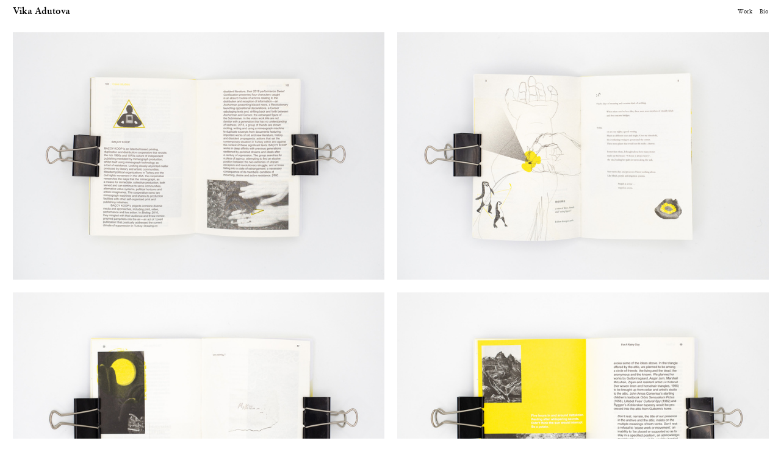

--- FILE ---
content_type: text/html; charset=utf-8
request_url: https://vika-adutova.com/image_full_color-copy
body_size: 104894
content:
<!DOCTYPE html>
<html class="wf-initial-load">
	<head>
		<meta charset="utf-8">
		<meta name="viewport" content="width=device-width, initial-scale=1, shrink-to-fit=no">

		
			<title>Image_full_color copy — vika-adutova</title>
			<script>window.__PRELOADED_STATE__={"structure":{"byParent":{"root":["Y0529008688","K1694388514","F2720471796","C1027355690","I2934670168","I1603594525","X3035098804","N1760813780","O3980750339","P4222759082","T1166068291","T2771233258","V2979961236","N1644696094","I4029504809","A0351277183","G3470898266","Z0173485337","W2205150078","I1691953368","T3089630604"],"C1027355690":["I1385436470","B3244871817","I3631720940","C1829129332","N0206192216"],"I2934670168":[],"I1603594525":[],"X3035098804":[],"N1760813780":[],"O3980750339":[],"P4222759082":[],"T1166068291":[],"T2771233258":[],"V2979961236":[],"N1644696094":[],"I4029504809":[],"A0351277183":[],"G3470898266":[],"Z0173485337":[],"W2205150078":[],"I1691953368":["V4035626743"],"T3089630604":[]},"bySort":{"Y0529008688":0,"K1694388514":1,"F2720471796":2,"C1027355690":3,"I2934670168":23,"I1603594525":39,"X3035098804":42,"N1760813780":71,"O3980750339":92,"P4222759082":119,"T1166068291":144,"T2771233258":165,"V2979961236":172,"N1644696094":180,"I4029504809":202,"A0351277183":215,"G3470898266":243,"Z0173485337":272,"W2205150078":319,"I1691953368":326,"T3089630604":331,"I1385436470":4,"B3244871817":5,"I3631720940":6,"C1829129332":7,"N0206192216":8,"V4035626743":330},"indexById":{"Y0529008688":null,"K1694388514":null,"F2720471796":null,"C1027355690":0,"I2934670168":1,"I1603594525":2,"X3035098804":3,"N1760813780":4,"O3980750339":5,"P4222759082":6,"T1166068291":7,"T2771233258":8,"V2979961236":9,"N1644696094":10,"I4029504809":11,"A0351277183":12,"G3470898266":13,"Z0173485337":14,"W2205150078":15,"I1691953368":16,"T3089630604":17,"I1385436470":0,"B3244871817":1,"I3631720940":2,"C1829129332":3,"N0206192216":4,"V4035626743":3},"liveIndexes":{}},"site":{"id":2291294,"direct_link":"https://vika-adutova.com","display_url":"vika-adutova.com","site_url":"861006","domain":"vika-adutova.com","domain_active":true,"domain_purchased":false,"domain_pending":false,"css_url":"https://vika-adutova.com/stylesheet","rss_url":"https://vika-adutova.com/rss","favicon_url":"https://freight.cargo.site/t/original/i/Y2019543669277498240949147600918/tree030.ico","website_title":"vika-adutova","access_level":"public","is_private":false,"is_deleted":false,"is_upgraded":false,"is_template":false,"show_cargo_logo":false,"has_annex_upgrade":true,"has_domain_addon":true,"has_commerce_addon":false,"has_storage_addon":false,"can_duplicate":false,"can_copy":false,"site_password_enabled":false,"recent_date":"2024-03-26 17:13:01","upgrade_expire_date":"","version":"Cargo3","total_file_size":573090761,"promocode_type":null,"meta_tags":"","homepage_id":"C1027355690","homepage_purl":"home","mobile_homepage_id":"I2934670168","mobile_homepage_purl":"home_mobile","screenshot":{"id":55198323,"name":"screenshot-0460435882.jpg","hash":"H2302770539221909400837449517078","width":1792,"height":1120,"file_size":null,"file_type":"jpg","mime_type":"image/jpeg","is_image":true,"is_video":false},"site_preview_type":"screenshot","site_preview_image":[],"site_preview_url":"https://freight.cargo.site/w/1000/i/H2302770539221909400837449517078/screenshot-0460435882.jpg","has_site_description":true,"site_description":"cargo.site","custom_html":"","shop_id":null,"fonts":[{"family":"Diatype Variable","provider":"cargo"},{"family":"IBM Plex Sans","provider":"google"},{"family":"Sabon","provider":"cargo"},{"family":"Williams Caslon Text","provider":"cargo"}],"tags":[]},"pages":{"byId":{"Y0529008688":{"id":"Y0529008688","title":"Header","purl":"header","page_type":"page","content":"\u003ccolumn-set gutter=\"0.0rem\" mobile-hide-empty=\"false\" mobile-stack=\"true\">\u003ccolumn-unit slot=\"0\" span=\"10\">\u003ca class=\"name\" href=\"home\" rel=\"history\" style=\"color: rgb(0, 0, 0);\">Vika Adutova\u003c/a>\u003c/column-unit>\u003ccolumn-unit slot=\"1\" span=\"2\">\u003cdiv style=\"text-align: right\">\u003cspan class=\"top-nav\">\u003ca href=\"work-index\" rel=\"history\">Work\u003c/a>      \u003ca href=\"about-1\" rel=\"history\">Bio\u003c/a>\u003c/span>\u003c/div>\u003c/column-unit>\u003c/column-set>","local_css":"[id=\"Y0529008688\"].page {\n}\n\n[id=\"Y0529008688\"] .page-content {\n\tbackground-color: #ffffff;\n\tpadding-top: 1.0rem;\n\tpadding-bottom: 1rem;\n}","display":true,"stack":false,"pin":true,"overlay":false,"password_enabled":false,"page_count":null,"page_design_options":null,"backdrops":{"activeBackdrop":"none"},"pin_options":{"screen_visibility":"all","position":"top","overlay":true,"fixed":true,"adjust":true},"overlay_options":{},"thumb_media_id":null,"thumbnail":null,"thumb_meta":[],"media":[],"tags":[],"access_level":"public"},"K1694388514":{"id":"K1694388514","title":"Work Index","purl":"work-index","page_type":"page","content":"\u003cbr />\n\n\u003ccolumn-set gutter=\"2\">\u003ccolumn-unit slot=\"0\">\u003cdiv style=\"text-align: right\">\n\u003ca class=\"title icon-link\" href=\"#\" rel=\"close-overlay\">\u003ctext-icon icon=\"close\">\u003c/text-icon>\u003c/a>\u003c/div>\u003c/column-unit>\u003c/column-set>\n\n\u003cspan class=\"nav-header\">STUDY OF MOVEMENTS\n\n\n\u003cbr />\u003c/span>\u003cspan class=\"navigation\">\u003ca href=\"study-of-movements_ablation\" rel=\"history\">\u003cspan style=\"color: rgba(0, 0, 0, 0.6);\">2022 \n\n–\n\n2023\u003c/span> / Study of Movements: Ablation\u003c/a>\u003cbr />\u003ca href=\"study-of-movements_scoria\" rel=\"history\">\u003cspan style=\"color: rgba(0, 0, 0, 0.6);\">2022 – 2023\u003cspan style=\"color: rgb(0, 0, 0);\"> /\u003c/span> \u003c/span>Study of Movements: Scoria  \u003c/a>\n\n\n\n\u003cbr />\u003ca href=\"study-of-movements_slate\" rel=\"history\">\u003cspan style=\"color: rgba(0, 0, 0, 0.6);\">2022 \n\n–\n\n2023\u003c/span> / Study of Movements: Slate\u003c/a>\n\n\u003cbr />\u003ca href=\"study-of-movements_accumulation\" rel=\"history\">\u003cspan style=\"color: rgba(0, 0, 0, 0.6);\">2023 \u003c/span>\u003cspan style=\"color: rgb(0, 0, 0);\">/ \n\n\u003c/span>Study of Movements: Accumulation\u003c/a>\n\n\u003cbr />\u003ca href=\"study-of-movements_charred\" rel=\"history\">\n\n\u003cspan style=\"color: rgba(0, 0, 0, 0.6);\">2023 \u003c/span>/\n\nStudy of Movements: Charred\u003c/a>\u003cbr />\n\u003cbr />\n\n\u003c/span>\u003cspan class=\"nav-header\">DRAWING / RESEARCH \n\u003cbr />\n\n\n\u003c/span>\u003cspan class=\"navigation\">\u003ca href=\"solonchak\" rel=\"history\">\u003cspan style=\"color: rgba(0, 0, 0, 0.6);\">2021 \u003c/span>/ Solonchak\u003c/a> \n\n\u003ca href=\"moraine\" rel=\"history\">\u003cbr />\n\u003cspan style=\"color: rgba(0, 0, 0, 0.6);\">2022 \u003c/span>/\n\n\n\nMoraine\u003c/a>\u003cbr />\n\n\u003ca class=\"navigation\" href=\"ground-effect\" rel=\"history\">\u003cspan style=\"color: rgba(0, 0, 0, 0.6);\">2020 \u003c/span>/ Ground Effect\u003c/a>\u003cspan style=\"color: rgba(0, 0, 0, 0.6);\">2018 \u003c/span>\u003cspan style=\"color: rgb(0, 0, 0);\">/\n\n\n\nProject Lichen\u003c/span> \n\n\u003cbr />\n\n\n\u003c/span>\u003ca class=\"navigation\" href=\"wild-grasses\" rel=\"history\">\u003cspan style=\"color: rgba(0, 0, 0, 0.6);\">2018 \u003c/span>/\n\nTime Scores\u003cbr />\n\n\n\u003cspan style=\"color: rgba(0, 0, 0, 0.6);\">2017 \u003c/span>/ Wild Grasses\u003cbr />\n\n\n\u003cbr />\u003c/a>\u003cspan class=\"nav-header\">VIDEO / INSTALLATION\n\u003cbr />\n\u003c/span>\u003cspan class=\"navigation\">\n\n\u003ca href=\"project-lichen\" rel=\"history\">\n\n\u003cspan style=\"color: rgba(0, 0, 0, 0.6);\">2018 \n\n\u003cspan style=\"color: rgba(0, 0, 0, 0.6);\">– work in progress \u003c/span>\u003c/span>/\n\nProject Lichen\u003c/a>\n\n\u003cbr />\n\n\n\n\n\u003ca href=\"krai\" rel=\"history\">\n\n\u003cspan style=\"color: rgba(0, 0, 0, 0.6);\">2028 \u003c/span>/\n\nKrai\u003c/a>\u003cbr />\n\n\u003cbr />\n\u003c/span>\u003cspan class=\"nav-header\">BOOKS\u003cbr />\n\n\n\u003c/span>\u003cspan class=\"navigation\">\n\n\u003ca href=\"don't-rest,-narrate\" rel=\"history\">\n\n\u003cspan style=\"color: rgba(0, 0, 0, 0.6);\">2020 \u003c/span>/\n\nDon&#x27;t Rest, Narrate\u003c/a>\n\n\u003cbr />\n\n\u003ca href=\"glossary-for-a-game-in-hell\" rel=\"history\">\n\n\u003cspan style=\"color: rgba(0, 0, 0, 0.6);\">2017 \u003c/span>/\n\nGlossary for a Game in Hell\n\n\u003c/a>\u003c/span>\u003cbr />\n\n\n\n\n\n\n\n\n\u003cbr />\n\u003cbr />\n  \u003cspan class=\"navigation\">\u003cbr />\n\n\n\u003cbr />\n\n-\u003cbr />\n\n\n-\u003cbr />\n\u003cbr />\u003c/span>\u003cbr />\n\u003cbr />\n\n\u003cbr />","local_css":"[id=\"K1694388514\"].page {\n\tmin-height: var(--viewport-height);\n\tbackground-color: rgba(225, 202, 202, 0);\n}\n\n[id=\"K1694388514\"] .page-layout {\n\tmax-width: 25%;\n\t--page-layout-mix: normal;\n\tpadding: 0.0rem;\n\tpadding-top: 5.2rem;\n}\n\n[id=\"K1694388514\"] .page-content {\n\tbackground-color: rgba(255, 255, 255, 0.84);\n\tpadding: 3.5rem;\n\tborder-width: 0.0rem;\n\tborder-color: #000000;\n\tborder-style: solid;\n\talign-items: flex-start;\n\tpadding-top: 5rem;\n\tpadding-right: 2rem;\n\tpadding-left: 4rem;\n}","display":true,"stack":false,"pin":false,"overlay":true,"password_enabled":false,"page_count":null,"page_design_options":null,"backdrops":{"activeBackdrop":"none"},"pin_options":{},"overlay_options":{"closeOnClickout":true,"closeOnNavigate":true,"animateOnOpen":{"fade":false,"speed":0.3,"slideAmount":100,"slideDirection":"default","wipeShape":"left","easing":"ease-out","scaleAmount":0,"rotateAmount":0},"animateOnClose":{"fade":false,"speed":0,"slideAmount":0,"slideDirection":"default","wipeShape":"default","easing":"linear","scaleAmount":0,"rotateAmount":0},"openOnLoad":false},"thumb_media_id":null,"thumbnail":null,"thumb_meta":[],"media":[],"tags":[],"access_level":"public"},"F2720471796":{"id":"F2720471796","title":"footer","purl":"footer","page_type":"page","content":"\u003chr />","local_css":"[id=\"F2720471796\"] .page-content {\n\tbackground-color: rgba(235, 235, 235, 0);\n}","display":true,"stack":false,"pin":true,"overlay":false,"password_enabled":false,"page_count":null,"page_design_options":null,"backdrops":{"activeBackdrop":"none"},"pin_options":{"screen_visibility":"all","position":"bottom","overlay":false,"fixed":false,"adjust":true},"overlay_options":{},"thumb_media_id":null,"thumbnail":null,"thumb_meta":{},"media":[],"tags":[],"access_level":"public"},"I1385436470":{"id":"I1385436470","title":"Preview_ablation","purl":"preview_ablation","page_type":"page","content":"\u003cdiv style=\"text-align: center\">\u003c/div>\u003cdiv style=\"text-align: center\">\u003c/div>\u003ccolumn-set gutter=\"2.0rem\" mobile-hide-empty=\"false\" mobile-stack=\"true\">\u003ccolumn-unit slot=\"0\" span=\"8\">\u003cmedia-item class=\"linked\" disable-zoom=\"true\" hash=\"F1723939702698760411676627109910\" href=\"study-of-movements_ablation\" rel=\"history\" scale=\"100%\">\u003c/media-item>\n\n\n\u003c/column-unit>\u003ccolumn-unit slot=\"1\" span=\"4\">\n\n\u003csmall>\u003csmall>\u003cspan class=\"heading-01-home\">Study of Movements: Ablation\u003c/span>\n\u003cspan class=\"heading-02-home\">\n\n\n\n2022\n\n–\n\n2023 \u003cbr />\nAblation, Glacial Erratic\n\n| Outwash |\n\nMeltwater, Drift | Meltwater, Accumulation | Tephra, Firn | Till | Névé\u003cbr />\n\n\n\n\n\u003c/span>\u003c/small>\u003c/small>\u003ca class=\"view\" href=\"study-of-movements_ablation\" rel=\"history\">\u003cbr />\nVIEW \u003ctext-icon icon=\"rightwards-arrow\">\u003c/text-icon>  \u003c/a>\u003cbr />\n\n\u003c/column-unit>\u003c/column-set>","local_css":"[id=\"I1385436470\"].page {\n}\n\n[id=\"I1385436470\"] .backdrop {\n\tposition: relative;\n\twidth: 58%;\n\torder: 1;\n}\n\n.mobile [id=\"I1385436470\"] .backdrop {\n\torder: 0;\n\theight: var(--split-backdrop-height);\n\twidth: 100%;\n}\n\n[id=\"I1385436470\"] .page-content {\n\tpadding-top: 6rem;\n\twidth: 100%;\n}\n\n[id=\"I1385436470\"] .page-layout {\n}\n\n.mobile [id=\"I1385436470\"] .page-layout {\n\tmax-width: 100%;\n\tmin-width: 100%;\n}","display":true,"stack":false,"pin":false,"overlay":false,"password_enabled":false,"page_count":null,"page_design_options":null,"backdrops":{"activeBackdrop":"none","backdropSettings":{"wallpaper":{"activeImage":"F1696076596641016470481363208214","alignments":[],"image-fit":"fit","margin":"0rem"}}},"pin_options":{},"overlay_options":{},"thumb_media_id":34248608,"thumbnail":{"id":34248608,"name":"_DSC4134_cropped.jpg","hash":"F1723939702698760411676627109910","width":2000,"height":1125,"file_size":21569451,"file_type":"jpg","mime_type":"image/jpeg","is_image":true,"is_video":false,"is_url":false,"is_placeholder":false,"has_audio_track":null,"duration":null,"url":null,"url_id":null,"url_thumb":null,"url_type":null,"created_at":"2024-04-13 15:42:40.056504","updated_at":"2024-04-13 15:42:40.056504"},"thumb_meta":[],"media":[{"id":34248608,"name":"_DSC4134_cropped.jpg","hash":"F1723939702698760411676627109910","width":2000,"height":1125,"file_size":21569451,"file_type":"jpg","mime_type":"image/jpeg","is_image":true,"is_video":false,"is_url":false,"in_use":true,"created_at":"2024-04-13T15:42:40.056504Z","updated_at":"2024-04-13T15:42:40.056504Z"}],"tags":[],"access_level":"public"},"B3244871817":{"id":"B3244871817","title":"Mid line","purl":"mid-line-13","page_type":"page","content":"\u003chr />","local_css":"[id=\"B3244871817\"] .page-content {\n\tbackground-color: #ffffff;\n\tpadding-top: 4rem;\n\tpadding-right: 2rem;\n\tpadding-left: 2rem;\n\tpadding-bottom: 0rem;\n}\n\n[id=\"B3244871817\"] .page-layout {\n\tpadding: 0rem;\n\tpadding-top: 0.0rem;\n}","display":true,"stack":false,"pin":false,"overlay":false,"password_enabled":false,"page_count":null,"page_design_options":null,"backdrops":{"activeBackdrop":"none"},"pin_options":{},"overlay_options":{},"thumb_media_id":null,"thumbnail":null,"thumb_meta":[],"media":[],"tags":[],"access_level":"public"},"I3631720940":{"id":"I3631720940","title":"Preview_Scoria","purl":"preview_scoria","page_type":"page","content":"\u003cdiv style=\"text-align: center\">\u003c/div>\u003cdiv style=\"text-align: center\">\u003c/div>\u003ccolumn-set gutter=\"2.0rem\" mobile-hide-empty=\"false\" mobile-stack=\"true\">\u003ccolumn-unit slot=\"0\" span=\"4\">\n\n\u003csmall>\u003csmall>\u003cspan class=\"heading-01-home\">Study of Movements: Scoria\u003c/span>\n\u003cspan class=\"heading-02-home\">2022 – 2023\u003cbr />\nRhizoids, Weathering\n| Scoria | Basalt, Oxidized| Acidic, Weathering| Mycelium\u003cbr />\u003c/span>\u003c/small>\u003c/small>\u003ca class=\"view\" href=\"study-of-movements_scoria\" rel=\"history\">\u003cbr />VIEW \u003ctext-icon icon=\"rightwards-arrow\">\u003c/text-icon>\u003c/a>\n\n\n\n\n\u003c/column-unit>\u003ccolumn-unit slot=\"1\" span=\"8\">\u003cmedia-item class=\"zoomable linked\" hash=\"E1723892283978059879819691362326\" href=\"study-of-movements_scoria\" rel=\"history\">\u003c/media-item>\u003c/column-unit>\n\n\n\n\u003c/column-set>","local_css":"[id=\"I3631720940\"].page {\n}\n\n[id=\"I3631720940\"] .backdrop {\n\tposition: relative;\n\twidth: 58%;\n\torder: 1;\n}\n\n.mobile [id=\"I3631720940\"] .backdrop {\n\torder: 0;\n\theight: var(--split-backdrop-height);\n\twidth: 100%;\n}\n\n[id=\"I3631720940\"] .page-content {\n\twidth: 100%;\n}\n\n[id=\"I3631720940\"] .page-layout {\n}\n\n.mobile [id=\"I3631720940\"] .page-layout {\n\tmax-width: 100%;\n\tmin-width: 100%;\n}","display":true,"stack":false,"pin":false,"overlay":false,"password_enabled":false,"page_count":null,"page_design_options":null,"backdrops":{"activeBackdrop":"none","backdropSettings":{"wallpaper":{"activeImage":"F1696076596641016470481363208214","alignments":[],"image-fit":"fit","margin":"0rem"}}},"pin_options":{},"overlay_options":{},"thumb_media_id":34247034,"thumbnail":{"id":34247034,"name":"_DSC4080_cropped.jpg","hash":"E1723892283978059879819691362326","width":2000,"height":1125,"file_size":6759736,"file_type":"jpg","mime_type":"image/jpeg","is_image":true,"is_video":false,"is_url":false,"is_placeholder":false,"has_audio_track":null,"duration":null,"url":null,"url_id":null,"url_thumb":null,"url_type":null,"created_at":"2024-04-13 14:59:49.988343","updated_at":"2024-04-13 14:59:49.988343"},"thumb_meta":[],"media":[{"id":34247034,"name":"_DSC4080_cropped.jpg","hash":"E1723892283978059879819691362326","width":2000,"height":1125,"file_size":6759736,"file_type":"jpg","mime_type":"image/jpeg","is_image":true,"is_video":false,"is_url":false,"in_use":true,"created_at":"2024-04-13T14:59:49.988343Z","updated_at":"2024-04-13T14:59:49.988343Z"}],"tags":[],"access_level":"public"},"C1829129332":{"id":"C1829129332","title":"Mid line","purl":"mid-line--8","page_type":"page","content":"\u003chr />","local_css":"[id=\"C1829129332\"] .page-content {\n\tbackground-color: #ffffff;\n\tpadding-top: 4rem;\n\tpadding-right: 2rem;\n\tpadding-left: 2rem;\n\tpadding-bottom: 0rem;\n}\n\n[id=\"C1829129332\"] .page-layout {\n\tpadding: 0rem;\n\tpadding-top: 0.0rem;\n}","display":true,"stack":false,"pin":false,"overlay":false,"password_enabled":false,"page_count":null,"page_design_options":null,"backdrops":{"activeBackdrop":"none"},"pin_options":{},"overlay_options":{},"thumb_media_id":null,"thumbnail":null,"thumb_meta":[],"media":[],"tags":[],"access_level":"public"},"N0206192216":{"id":"N0206192216","title":"Preview_slate","purl":"preview_slate","page_type":"page","content":"\u003cdiv style=\"text-align: center\">\u003c/div>\u003cdiv style=\"text-align: center\">\u003c/div>\u003ccolumn-set gutter=\"2.0rem\" mobile-hide-empty=\"false\" mobile-stack=\"true\">\u003ccolumn-unit slot=\"0\" span=\"8\">\u003cmedia-item class=\"zoomable linked\" hash=\"J1875589544096028272513470629910\" href=\"study-of-movements_slate\" rel=\"history\">\u003c/media-item>\u003c/column-unit>\n\n\n\n\u003ccolumn-unit slot=\"1\" span=\"4\">\n\n\u003csmall>\u003csmall>\u003cspan class=\"heading-01-home\">Study of Movements: Slate\u003c/span>\n\n\n\u003cspan class=\"heading-02-home\">2022\n\n–\n\n2023\u003cbr />\nSlate, Kelp\n|Excavated, Soil | Clearing | Fluvial, Sediments |Freeze-Thaw\u003cbr />\n\n\n\n\n\u003c/span>\u003c/small>\u003c/small>\u003ca class=\"view\" href=\"study-of-movements_slate\" rel=\"history\">\u003cbr />View \u003ctext-icon icon=\"rightwards-arrow\">\u003c/text-icon>  \u003c/a>\n\n\u003c/column-unit>\u003c/column-set>","local_css":"[id=\"N0206192216\"].page {\n}\n\n[id=\"N0206192216\"] .backdrop {\n\tposition: relative;\n\twidth: 58%;\n\torder: 1;\n}\n\n.mobile [id=\"N0206192216\"] .backdrop {\n\torder: 0;\n\theight: var(--split-backdrop-height);\n\twidth: 100%;\n}\n\n[id=\"N0206192216\"] .page-content {\n\twidth: 100%;\n\tpadding-left: 2rem;\n}\n\n[id=\"N0206192216\"] .page-layout {\n}\n\n.mobile [id=\"N0206192216\"] .page-layout {\n\tmax-width: 100%;\n\tmin-width: 100%;\n}","display":true,"stack":false,"pin":false,"overlay":false,"password_enabled":false,"page_count":null,"page_design_options":null,"backdrops":{"activeBackdrop":"none","backdropSettings":{"wallpaper":{"activeImage":"F1696076596641016470481363208214","alignments":[],"image-fit":"fit","margin":"0rem"}}},"pin_options":{},"overlay_options":{},"thumb_media_id":39569081,"thumbnail":{"id":39569081,"name":"_DSC7779_masterpre_2.jpg","hash":"J1875589544096028272513470629910","width":2500,"height":1406,"file_size":11556208,"file_type":"jpg","mime_type":"image/jpeg","is_image":true,"is_video":false,"is_url":false,"is_placeholder":false,"has_audio_track":null,"duration":null,"url":null,"url_id":null,"url_thumb":null,"url_type":null,"created_at":"2024-07-17 19:18:33.899319","updated_at":"2024-07-17 19:18:33.899319"},"thumb_meta":[],"media":[{"id":39569081,"name":"_DSC7779_masterpre_2.jpg","hash":"J1875589544096028272513470629910","width":2500,"height":1406,"file_size":11556208,"file_type":"jpg","mime_type":"image/jpeg","is_image":true,"is_video":false,"is_url":false,"in_use":true,"created_at":"2024-07-17T19:18:33.899319Z","updated_at":"2024-07-17T19:18:33.899319Z"}],"tags":[],"access_level":"public"},"V4035626743":{"id":"V4035626743","title":"Image_full_color copy","purl":"image_full_color-copy","page_type":"page","content":"\u003cdiv style=\"text-align: center\">\u003cgallery-grid columns=\"2\" gutter=\"2.0rem 2rem\" mobile-gutter=\"1.9rem 1.5rem\">\u003cmedia-item class=\"zoomable\" hash=\"T1724520260103987724581849991190\">\u003c/media-item>\u003cmedia-item class=\"zoomable\" hash=\"P1724519906756604992675388786710\">\u003c/media-item>\u003cmedia-item class=\"zoomable\" hash=\"A1724516427792906411422501767190\">\u003c/media-item>\u003cmedia-item class=\"zoomable\" hash=\"V1724519328469625025954655176726\">\u003c/media-item>\u003cmedia-item class=\"zoomable\" hash=\"V1724516427737566179201373112342\">\u003c/media-item>\u003cmedia-item class=\"zoomable\" hash=\"X1724519750494235944281777047574\">\u003c/media-item>\u003c/gallery-grid>\u003c/div>\u003cbr />","local_css":"[id=\"V4035626743\"] .page-content {\n\tpadding: 2rem;\n\tpadding-right: 0rem;\n\tpadding-left: 0rem;\n\tpadding-top: 1.5rem;\n\tpadding-bottom: 1.5rem;\n}\n\n[id=\"V4035626743\"].page {\n\tbackground-color: rgba(239, 65, 65, 0);\n}\n\n[id=\"V4035626743\"] .page-layout {\n\tpadding: 0rem;\n\tpadding-right: 2rem;\n\tpadding-left: 2rem;\n\tpadding-top: 0.0rem;\n}","display":true,"stack":false,"pin":false,"overlay":false,"password_enabled":false,"page_count":null,"page_design_options":null,"backdrops":{"activeBackdrop":"none"},"pin_options":{"screen_visibility":"all","position":"top","overlay":true,"fixed":false,"adjust":false},"overlay_options":{},"thumb_media_id":34267254,"thumbnail":{"id":34267254,"name":"DSC_4653_resized.jpg","hash":"Z1724516427682225946980244457494","width":2000,"height":1335,"file_size":324846,"file_type":"jpg","mime_type":"image/jpeg","is_image":true,"is_video":false,"is_url":false,"is_placeholder":false,"has_audio_track":null,"duration":null,"url":null,"url_id":null,"url_thumb":null,"url_type":null,"created_at":"2024-04-14 00:23:43.136240","updated_at":"2024-04-14 00:23:43.136240"},"thumb_meta":[],"media":[{"id":34267254,"name":"DSC_4653_resized.jpg","hash":"Z1724516427682225946980244457494","width":2000,"height":1335,"file_size":324846,"file_type":"jpg","mime_type":"image/jpeg","is_image":true,"is_video":false,"is_url":false,"in_use":true,"created_at":"2024-04-14T00:23:43.136240Z","updated_at":"2024-04-14T00:23:43.136240Z"},{"id":34267262,"name":"DSC_4662_resized.jpg","hash":"V1724516427737566179201373112342","width":2000,"height":1335,"file_size":454942,"file_type":"jpg","mime_type":"image/jpeg","is_image":true,"is_video":false,"is_url":false,"in_use":true,"created_at":"2024-04-14T00:23:43.199092Z","updated_at":"2024-04-14T00:23:43.199092Z"},{"id":34267265,"name":"DSC_4675_resized.jpg","hash":"A1724516427792906411422501767190","width":2000,"height":1335,"file_size":243865,"file_type":"jpg","mime_type":"image/jpeg","is_image":true,"is_video":false,"is_url":false,"in_use":true,"created_at":"2024-04-14T00:23:43.224906Z","updated_at":"2024-04-14T00:23:43.224906Z"},{"id":34267343,"name":"DSC_4668_resized.jpg","hash":"V1724519328469625025954655176726","width":2000,"height":1335,"file_size":428272,"file_type":"jpg","mime_type":"image/jpeg","is_image":true,"is_video":false,"is_url":false,"in_use":true,"created_at":"2024-04-14T00:26:20.403809Z","updated_at":"2024-04-14T00:26:20.403809Z"},{"id":34267353,"name":"DSC_4650_resized.jpg","hash":"X1724519750494235944281777047574","width":2000,"height":1335,"file_size":319725,"file_type":"jpg","mime_type":"image/jpeg","is_image":true,"is_video":false,"is_url":false,"in_use":true,"created_at":"2024-04-14T00:26:43.251637Z","updated_at":"2024-04-14T00:26:43.251637Z"},{"id":34267372,"name":"DSC_4652_resized.jpg","hash":"P1724519906756604992675388786710","width":2000,"height":1335,"file_size":268358,"file_type":"jpg","mime_type":"image/jpeg","is_image":true,"is_video":false,"is_url":false,"in_use":true,"created_at":"2024-04-14T00:26:51.718325Z","updated_at":"2024-04-14T00:26:51.718325Z"},{"id":34267379,"name":"DSC_4742_resized.jpg","hash":"T1724520260103987724581849991190","width":2000,"height":1335,"file_size":438756,"file_type":"jpg","mime_type":"image/jpeg","is_image":true,"is_video":false,"is_url":false,"in_use":true,"created_at":"2024-04-14T00:27:10.790177Z","updated_at":"2024-04-14T00:27:10.790177Z"}],"tags":[],"access_level":"public"}}},"sets":{"byId":{"root":{"id":"root","title":"Root","purl":null,"page_type":"set","content":null,"local_css":null,"display":false,"stack":false,"pin":false,"overlay":false,"password_enabled":false,"page_count":18,"page_design_options":null,"backdrops":null,"pin_options":{},"overlay_options":{},"thumb_media_id":null,"thumbnail":null,"thumb_meta":{},"media":[],"tags":[],"access_level":"public"},"C1027355690":{"id":"C1027355690","title":"Home","purl":"home","page_type":"set","content":null,"local_css":null,"display":true,"stack":true,"pin":false,"overlay":false,"password_enabled":false,"page_count":19,"page_design_options":null,"backdrops":null,"pin_options":{},"overlay_options":{},"thumb_media_id":null,"thumbnail":null,"thumb_meta":[],"media":[],"tags":[],"access_level":"public"},"I2934670168":{"id":"I2934670168","title":"Home_Mobile","purl":"home_mobile","page_type":"set","content":null,"local_css":null,"display":true,"stack":true,"pin":false,"overlay":false,"password_enabled":false,"page_count":15,"page_design_options":null,"backdrops":null,"pin_options":{},"overlay_options":{},"thumb_media_id":null,"thumbnail":null,"thumb_meta":[],"media":[],"tags":[],"access_level":"public"},"I1603594525":{"id":"I1603594525","title":"about","purl":"about-1","page_type":"set","content":null,"local_css":null,"display":true,"stack":true,"pin":false,"overlay":false,"password_enabled":false,"page_count":2,"page_design_options":null,"backdrops":null,"pin_options":{},"overlay_options":{},"thumb_media_id":null,"thumbnail":null,"thumb_meta":{},"media":[],"tags":[],"access_level":"public"},"X3035098804":{"id":"X3035098804","title":"Study of Movements_Ablation","purl":"study-of-movements_ablation","page_type":"set","content":null,"local_css":null,"display":true,"stack":true,"pin":false,"overlay":false,"password_enabled":false,"page_count":28,"page_design_options":null,"backdrops":null,"pin_options":{},"overlay_options":{},"thumb_media_id":null,"thumbnail":null,"thumb_meta":[],"media":[],"tags":[],"access_level":"public"},"N1760813780":{"id":"N1760813780","title":"Study of Movements_Scoria","purl":"study-of-movements_scoria","page_type":"set","content":null,"local_css":null,"display":true,"stack":true,"pin":false,"overlay":false,"password_enabled":false,"page_count":20,"page_design_options":null,"backdrops":null,"pin_options":{},"overlay_options":{},"thumb_media_id":null,"thumbnail":null,"thumb_meta":[],"media":[],"tags":[],"access_level":"public"},"O3980750339":{"id":"O3980750339","title":"Study of Movements_Slate","purl":"study-of-movements_slate","page_type":"set","content":null,"local_css":null,"display":true,"stack":true,"pin":false,"overlay":false,"password_enabled":false,"page_count":26,"page_design_options":null,"backdrops":null,"pin_options":{},"overlay_options":{},"thumb_media_id":null,"thumbnail":null,"thumb_meta":[],"media":[],"tags":[],"access_level":"public"},"P4222759082":{"id":"P4222759082","title":"Study of Movements_Charred","purl":"study-of-movements_charred","page_type":"set","content":null,"local_css":null,"display":true,"stack":true,"pin":false,"overlay":false,"password_enabled":false,"page_count":24,"page_design_options":null,"backdrops":null,"pin_options":{},"overlay_options":{},"thumb_media_id":null,"thumbnail":null,"thumb_meta":[],"media":[],"tags":[],"access_level":"public"},"T1166068291":{"id":"T1166068291","title":"Study of Movements_Accumulation","purl":"study-of-movements_accumulation","page_type":"set","content":null,"local_css":null,"display":true,"stack":true,"pin":false,"overlay":false,"password_enabled":false,"page_count":20,"page_design_options":null,"backdrops":null,"pin_options":{},"overlay_options":{},"thumb_media_id":null,"thumbnail":null,"thumb_meta":[],"media":[],"tags":[],"access_level":"public"},"T2771233258":{"id":"T2771233258","title":"Ground Effect","purl":"ground-effect","page_type":"set","content":null,"local_css":null,"display":true,"stack":true,"pin":false,"overlay":false,"password_enabled":false,"page_count":6,"page_design_options":null,"backdrops":null,"pin_options":{},"overlay_options":{},"thumb_media_id":null,"thumbnail":null,"thumb_meta":[],"media":[],"tags":[],"access_level":"public"},"V2979961236":{"id":"V2979961236","title":"Wild Grasses","purl":"wild-grasses","page_type":"set","content":null,"local_css":null,"display":true,"stack":true,"pin":false,"overlay":false,"password_enabled":false,"page_count":7,"page_design_options":null,"backdrops":null,"pin_options":{},"overlay_options":{},"thumb_media_id":null,"thumbnail":null,"thumb_meta":[],"media":[],"tags":[],"access_level":"public"},"N1644696094":{"id":"N1644696094","title":"Moraine","purl":"moraine","page_type":"set","content":null,"local_css":null,"display":true,"stack":true,"pin":false,"overlay":false,"password_enabled":false,"page_count":21,"page_design_options":null,"backdrops":null,"pin_options":{},"overlay_options":{},"thumb_media_id":null,"thumbnail":null,"thumb_meta":[],"media":[],"tags":[],"access_level":"public"},"I4029504809":{"id":"I4029504809","title":"Solonchak","purl":"solonchak","page_type":"set","content":null,"local_css":null,"display":true,"stack":true,"pin":false,"overlay":false,"password_enabled":false,"page_count":12,"page_design_options":null,"backdrops":null,"pin_options":{},"overlay_options":{},"thumb_media_id":null,"thumbnail":null,"thumb_meta":[],"media":[],"tags":[],"access_level":"public"},"A0351277183":{"id":"A0351277183","title":"Project Lichen","purl":"project-lichen","page_type":"set","content":null,"local_css":null,"display":true,"stack":true,"pin":false,"overlay":false,"password_enabled":false,"page_count":27,"page_design_options":null,"backdrops":null,"pin_options":{},"overlay_options":{},"thumb_media_id":null,"thumbnail":null,"thumb_meta":[],"media":[],"tags":[],"access_level":"public"},"G3470898266":{"id":"G3470898266","title":"Project Lichen_research","purl":"project-lichen_research","page_type":"set","content":null,"local_css":null,"display":true,"stack":true,"pin":false,"overlay":false,"password_enabled":false,"page_count":28,"page_design_options":null,"backdrops":null,"pin_options":{},"overlay_options":{},"thumb_media_id":null,"thumbnail":null,"thumb_meta":[],"media":[],"tags":[],"access_level":"public"},"Z0173485337":{"id":"Z0173485337","title":"Time Scores","purl":"time-scores","page_type":"set","content":null,"local_css":null,"display":true,"stack":true,"pin":false,"overlay":false,"password_enabled":false,"page_count":45,"page_design_options":null,"backdrops":null,"pin_options":{},"overlay_options":{},"thumb_media_id":null,"thumbnail":null,"thumb_meta":[],"media":[],"tags":[],"access_level":"public"},"W2205150078":{"id":"W2205150078","title":"Krai","purl":"krai","page_type":"set","content":null,"local_css":null,"display":true,"stack":true,"pin":false,"overlay":false,"password_enabled":false,"page_count":6,"page_design_options":null,"backdrops":null,"pin_options":{},"overlay_options":{},"thumb_media_id":null,"thumbnail":null,"thumb_meta":{},"media":[],"tags":[],"access_level":"public"},"I1691953368":{"id":"I1691953368","title":"Don't Rest, Narrate","purl":"don't-rest,-narrate","page_type":"set","content":null,"local_css":null,"display":true,"stack":true,"pin":false,"overlay":false,"password_enabled":false,"page_count":4,"page_design_options":null,"backdrops":null,"pin_options":{},"overlay_options":{},"thumb_media_id":null,"thumbnail":null,"thumb_meta":{},"media":[],"tags":[],"access_level":"public"},"T3089630604":{"id":"T3089630604","title":"Glossary for a Game in Hell","purl":"glossary-for-a-game-in-hell","page_type":"set","content":null,"local_css":null,"display":true,"stack":true,"pin":false,"overlay":false,"password_enabled":false,"page_count":8,"page_design_options":null,"backdrops":null,"pin_options":{},"overlay_options":{},"thumb_media_id":null,"thumbnail":null,"thumb_meta":[],"media":[],"tags":[],"access_level":"public"}}},"media":{"data":[]},"css":{"id":225617,"stylesheet":"html {\n\t--mobile-scale: 1.3;\n\t--mobile-padding-offset: 0.2;\n}\n\nbody {\n\t--swatch-1: rgba(0, 0, 0, 0.85);\n\t--swatch-2: rgba(0, 0, 0, 0.75);\n\t--swatch-3: rgba(0, 0, 0, 0.6);\n\t--swatch-4: rgba(0, 0, 0, 0.4);\n\t--swatch-5: rgba(0, 0, 0, 0.25);\n\t--swatch-6: #b8b8b8;\n\t--colorfilter-color: #FF0000;\n\t--colorfilter-color-opacity: 1;\n\t--colorfilter-mix: lighten;\n\t--colorfilter-grayscale: 1;\n}\n\nbody.mobile {\n}\n\na:active,\n.linked:active,\n.zoomable::part(media):active {\n\topacity: 0.7;\n}\n\n.page a.active {\n\tcolor: #ff0000;\n}\n\nsub {\n\tposition: relative;\n\tvertical-align: baseline;\n\ttop: 0.3em;\n}\n\nsup {\n\tposition: relative;\n\tvertical-align: baseline;\n\ttop: -0.4em;\n}\n\n.small-caps {\n\tfont-variant: small-caps;\n\ttext-transform: lowercase;\n}\n\nol {\n\tmargin: 0;\n\tpadding: 0 0 0 2.5em;\n\tlist-style-type: decimal-leading-zero;\n}\n\nul {\n\tmargin: 0;\n\tpadding: 0 0 0 2.0em;\n}\n\nul.lineated {\n\tmargin: 0;\n\tpadding: 0;\n\tlist-style-type: none;\n\tmargin: 0 0 0 3em;\n\ttext-indent: -3em;\n}\n\nblockquote {\n\tmargin: 0;\n\tpadding: 0 0 0 2em;\n}\n\nhr {\n\tbackground: rgba(0, 0, 0, 0.2);\n\tborder: 0;\n\theight: 1px;\n\tdisplay: block;\n\tmargin-top: 0.4rem;\n\tmargin-bottom: 0.5rem;\n}\n\n.content {\n\tborder-color: rgba(0,0,0,.85);\n}\n\nbodycopy {\n\tfont-size: 1.2rem;\n\tfont-weight: 400;\n\tcolor: rgba(0, 0, 0, 0.85);\n\tfont-family: \"Diatype Variable\";\n\tfont-style: normal;\n\tline-height: 1.2;\n\tletter-spacing: 0em;\n\tdisplay: block;\n\tfont-variation-settings: 'slnt' 0, 'MONO' 0;\n}\n\nbodycopy a {\n\tcolor: rgba(0, 0, 0, 0.85);\n\tborder-bottom: 0px solid rgba(127, 127, 127, 0.2);\n\ttext-decoration: underline;\n}\n\nbodycopy a:hover {\n}\n\nh1 {\n\tfont-family: \"Diatype Variable\";\n\tfont-style: normal;\n\tfont-weight: 400;\n\tmargin: 0;\n\tfont-size: 4.5rem;\n\tline-height: 1.5;\n\tcolor: rgba(0, 0, 0, 0.85);\n\tletter-spacing: -0.02em;\n\tfont-variation-settings: 'slnt' 0, 'MONO' 0;\n}\n\nh1 a {\n\tcolor: rgba(0, 0, 0, 0.85);\n\ttext-decoration: none;\n}\n\nh1 a:hover {\n}\n\nh2 {\n\tfont-family: \"Diatype Variable\";\n\tfont-style: normal;\n\tfont-weight: 440;\n\tmargin: 0;\n\tcolor: rgba(0, 0, 0, 0.85);\n\tfont-size: 3.8rem;\n\tline-height: 1.1;\n\tletter-spacing: 0em;\n\tfont-variation-settings: 'slnt' 0, 'MONO' 0;\n}\n\nh2 a {\n\tcolor: rgba(0, 0, 0, 0.85);\n\ttext-decoration: none;\n}\n\nh2 a:hover {\n}\n\n.caption {\n\tfont-size: 1.1rem;\n\tfont-weight: 500;\n\tcolor: rgba(0, 0, 0, 0.85);\n\tfont-family: \"Diatype Variable\";\n\tfont-style: normal;\n\tline-height: 1.2;\n\tletter-spacing: 0em;\n\tdisplay: block;\n\tfont-variation-settings: 'slnt' 0, 'MONO' 0;\n}\n\n.caption a {\n\ttext-decoration: underline;\n\tcolor: rgba(0, 0, 0, 0.85);\n}\n\n.caption a:hover {\n}\n\nmedia-item .caption {\n\tmargin-top: .5em;\n}\n\ngallery-grid .caption,\ngallery-columnized .caption,\ngallery-justify .caption {\n\tmargin-bottom: 2em;\n}\n\n[thumbnail-index] .caption {\n\ttext-align: center;\n}\n\n[thumbnail-index] .caption .tags {\n\tmargin-top: 0.25em;\n}\n\n.page {\n\tjustify-content: flex-start;\n}\n\n.page-content {\n\tpadding: 2.0rem;\n\ttext-align: left;\n\tpadding-top: 2rem;\n\tpadding-bottom: 2rem;\n}\n\n.mobile [id] .page-layout {\n\tmax-width: 100%;\n}\n\n.page-layout {\n\talign-items: flex-start;\n\tmax-width: 100%;\n}\n\nmedia-item::part(media) {\n\tborder: 0;\n\tpadding: 0;\n}\n\n.quick-view {\n\theight: 100%;\n\twidth: 100%;\n\tpadding: 3rem;\n\tmargin-top: auto;\n\tmargin-right: auto;\n\tmargin-bottom: auto;\n\tmargin-left: auto;\n}\n\n.quick-view-background {\n\tbackground-color: rgba(0, 0, 0, 0.83);\n}\n\n.quick-view .caption {\n\tcolor: rgba(255, 255, 255, 1.0);\n\tpadding: 20px 0;\n\ttext-align: center;\n\ttransition: 100ms opacity ease-in-out;\n\tposition: absolute;\n\tbottom: 0;\n\tleft: 0;\n\tright: 0;\n}\n\n.quick-view .caption-background {\n\tpadding: 0.5rem 1rem;\n\tdisplay: inline-block;\n\tbackground: rgba(0, 0, 0, 0.5);\n\tborder-radius: .5rem;\n\ttext-align: left;\n\tmax-width: 50rem;\n}\n\n.mobile .quick-view {\n\twidth: 100%;\n\theight: 100%;\n\tmargin: 0;\n\tpadding: 10px;\n}\n\n.mobile .quick-view .caption {\n\tpadding: 10px 0;\n}\n\n.name {\n\t--text-style: \"name\";\n\tfont-size: 1.50rem;\n\tfont-weight: 700;\n\tcolor: rgba(0, 0, 0, 0.85);\n\tfont-family: Sabon;\n\tfont-style: normal;\n\tline-height: 1;\n\tletter-spacing: 0;\n\tdisplay: block;\n}\n\n.name a {\n\tcolor: #000000;\n\tborder-bottom: 0px solid rgba(127, 127, 127, 0.2);\n\ttext-decoration: none;\n}\n\n.name a:hover {\n\t\n}\n\n.navigation {\n\t--text-style: \"Navigation\";\n\tfont-size: 1.00rem;\n\tfont-weight: 400;\n\tcolor: rgba(0, 0, 0, 0.85);\n\tfont-family: \"Williams Caslon Text\";\n\tfont-style: normal;\n\tline-height: 1.2;\n\tletter-spacing: 0;\n\tdisplay: block;\n}\n\n.navigation a {\n\tcolor: #000000;\n\tborder-bottom: 0px solid rgba(127, 127, 127, 0.2);\n\ttext-decoration: none;\n}\n\n.navigation a:hover {\n\t\n}\n\n.top-nav {\n\t--text-style: \"Top Nav\";\n\tfont-size: 1rem;\n\tfont-weight: 400;\n\tcolor: rgba(0, 0, 0, 0.85);\n\tfont-family: Sabon;\n\tfont-style: normal;\n\tline-height: 1.65;\n\tletter-spacing: 0;\n\tdisplay: block;\n}\n\n.top-nav a {\n\tcolor: rgba(0, 0, 0, 0.85);\n\tborder-bottom: 0px solid rgba(127, 127, 127, 0.2);\n\ttext-decoration: none;\n}\n\n.top-nav a:hover {\n\t\n}\n\n.title {\n\t--text-style: \"Title\";\n\tfont-size: 1.50rem;\n\tfont-weight: 700;\n\tcolor: rgba(0, 0, 0, 0.6);\n\tfont-family: \"Williams Caslon Text\";\n\tfont-style: normal;\n\tline-height: 1;\n\tletter-spacing: 0;\n\tdisplay: block;\n}\n\n.title a {\n\tcolor: rgba(0, 0, 0, 0.6);\n\tborder-bottom: 0px solid rgba(127, 127, 127, 0.2);\n\ttext-decoration: underline;\n}\n\n.title a:hover {\n\t\n}\n\n.meium {\n\t--text-style: \"Meium\";\n\tfont-size: 1.00rem;\n\tfont-weight: 400;\n\tcolor: rgba(0, 0, 0, 0.4);\n\tfont-family: \"Williams Caslon Text\";\n\tfont-style: normal;\n\tline-height: 1;\n\tletter-spacing: 0;\n\tdisplay: block;\n}\n\n.meium a {\n\tcolor: rgba(0, 0, 0, 0.4);\n\tborder-bottom: 0px solid rgba(127, 127, 127, 0.2);\n\ttext-decoration: underline;\n}\n\n.meium a:hover {\n\t\n}\n\n.description {\n\t--text-style: \"Description\";\n\tfont-size: 1.00rem;\n\tfont-weight: 400;\n\tcolor: rgba(0, 0, 0, 0.85);\n\tfont-family: \"Williams Caslon Text\";\n\tfont-style: normal;\n\tline-height: 1.4;\n\tletter-spacing: 0;\n\tdisplay: block;\n    max-width: 600px;\n}\n\n.description a {\n\tcolor: rgba(0, 0, 0, 0.85);\n\tborder-bottom: 0px solid rgba(127, 127, 127, 0.2);\n\ttext-decoration: underline;\n}\n\n.description a:hover {\n\t\n}\n\n.heading-01-home {\n\t--text-style: \"heading 01 home\";\n\tfont-size: 2rem;\n\tfont-weight: 400;\n\tcolor: rgba(0, 0, 0, 0.85);\n\tfont-family: \"Williams Caslon Text\";\n\tfont-style: normal;\n\tline-height: 1.2;\n\tletter-spacing: 0;\n\tdisplay: block;\n}\n\n.heading-01-home a {\n\tcolor: rgba(0, 0, 0, 0.85);\n\tborder-bottom: 0px solid rgba(127, 127, 127, 0.2);\n\ttext-decoration: underline;\n}\n\n.heading-01-home a:hover {\n\t\n}\n\n.heading-02-home {\n\t--text-style: \"Heading 02 home\";\n\tfont-size: 1rem;\n\tfont-weight: 400;\n\tcolor: rgba(0, 0, 0, 0.85);\n\tfont-family: \"Williams Caslon Text\";\n\tfont-style: normal;\n\tline-height: 2;\n\tletter-spacing: 0;\n\tdisplay: block;\n}\n\n.heading-02-home a {\n\tcolor: rgba(0, 0, 0, 0.85);\n\tborder-bottom: 0px solid rgba(127, 127, 127, 0.2);\n\ttext-decoration: underline;\n}\n\n.heading-02-home a:hover {\n\t\n}\n\n.view {\n\t--text-style: \"View\";\n\tfont-size: 0.60rem;\n\tfont-weight: 600;\n\tcolor: rgba(93, 93, 93, 0.85);\n\tfont-family: \"IBM Plex Sans\";\n\tfont-style: normal;\n\tline-height: 1.2;\n\tletter-spacing: 0.101em;\n\tdisplay: inline-block;\n\tpadding: 0.0rem;\n\tborder-radius: 0.0rem;\n\tborder-width: 0.0rem;\n    text-transform: uppercase;\n}\n\n.view a {\n\tcolor: rgba(93, 93, 93, 0.85);\n\tborder-bottom: 0px solid rgba(127, 127, 127, 0.2);\n\ttext-decoration: none;\n\ttext-decoration-color: rgba(239, 27, 27, 0.85);\n    text-transform: uppercase;\n}\n\n.view a:hover {\n\t\n}\n\n.nav-header {\n\t--text-style: \"nav header\";\n\tfont-size: 0.75rem;\n\tfont-weight: 600;\n\tcolor: rgba(105, 105, 105, 0.85);\n\tfont-family: \"IBM Plex Sans\";\n\tfont-style: normal;\n\tline-height: 3.75;\n\tletter-spacing: 0.221em;\n\tdisplay: block;\n}\n\n.nav-header a {\n\tcolor: rgba(105, 105, 105, 0.85);\n\tborder-bottom: 0px solid rgba(127, 127, 127, 0.2);\n\ttext-decoration: underline;\n}\n\n.nav-header a:hover {\n\t\n}\n\n.mobile .quick-view .caption-background {\n\tmax-width: 100vw;\n}\n\n::part(slideshow-nav) {\n\t--button-size: 30px;\n\t--button-inset: 20px;\n\t--button-icon-color: rgba(255, 255, 255, 0.9);\n\t--button-icon-stroke-width: 1.5px;\n\t--button-icon-stroke-linecap: none;\n\t--button-background-color: rgba(87, 87, 87, 0.35);\n\t--button-background-radius: 50%;\n\t--button-active-opacity: 0.7;\n}\n\ngallery-slideshow::part(slideshow-nav) {\n\t--button-inset: 15px;\n}\n\n.quick-view::part(slideshow-nav) {\n}\n\n.wallpaper-slideshow::part(slideshow-nav) {\n}\n\n.mobile ::part(slideshow-nav) {\n\t--button-inset: 10px;\n}\n\n.mobile .quick-view::part(slideshow-nav) {\n\t--button-inset: 25px;\n}\n\nshop-product {\n\tfont-size: 1.2rem;\n\tmax-width: 22rem;\n\tfont-family: \"Diatype Variable\";\n\tfont-style: normal;\n\tfont-weight: 400;\n\tfont-variation-settings: 'slnt' 0, 'MONO' 0;\n\tletter-spacing: 0em;\n\tmargin-bottom: 1em;\n}\n\nshop-product::part(price) {\n\tcolor: rgba(0, 0, 0, 0.75);\n\tline-height: 1.1;\n\tmargin-bottom: 0.5em;\n}\n\nshop-product::part(dropdown) {\n\twidth: 100%;\n\tcolor: rgba(0, 0, 0, 0.85);\n\tborder: 1px solid rgba(0, 0, 0, 0.2);\n\tbackground-color: rgba(255, 255, 255, 0.0);\n\tbackground-image: url(https://static.cargo.site/assets/images/select-line-arrows.svg);\n\tbackground-repeat: no-repeat;\n\tbackground-position: top 0em right .1em;\n\tline-height: 1.2;\n\tpadding: 0.58em 2em 0.55em 0.9em;\n\tborder-radius: 10em;\n\tmargin-bottom: 0.5em;\n}\n\nshop-product::part(button) {\n\tbackground: rgba(0, 0, 0, 0.15);\n\tcolor: rgba(0, 0, 0, 0.75);\n\ttext-align: left;\n\tline-height: normal;\n\tpadding: 0.5em 1em;\n\tcursor: pointer;\n\tborder-radius: 10em;\n}\n\nshop-product::part(button):active {\n\topacity: .7;\n}\n\naudio-player {\n\t--text-color: rgba(0, 0, 0, 0.85);\n\t--text-padding: 0 1.2em 0 1.0em;\n\t--background-color: rgba(255, 255, 255, 0);\n\t--buffer-background-color: rgba(0, 0, 0, 0.03);\n\t--progress-background-color: rgba(0, 0, 0, 0.075);\n\t--border-lines: 1px solid rgba(0, 0, 0, 0.2);\n\tfont-size: 1.2rem;\n\twidth: 32rem;\n\theight: 2.75em;\n\tfont-family: \"Diatype Variable\";\n\tfont-style: normal;\n\tfont-weight: 400;\n\tfont-variation-settings: 'slnt' 0, 'MONO' 0;\n\tline-height: normal;\n\tletter-spacing: 0em;\n\tmargin-bottom: 0.5em;\n\tborder-radius: 10em;\n}\n\naudio-player::part(button) {\n\t--icon-color: rgba(0, 0, 0, 0.85);\n\t--icon-size: 32%;\n\t--play-text: '';\n\t--pause-text: '';\n\twidth: 3.15em;\n\tdisplay: inline-flex;\n\tjustify-content: center;\n\tcursor: pointer;\n}\n\naudio-player::part(play-icon) {\n\tpadding-left: 0.6em;\n}\n\naudio-player::part(pause-icon) {\n\tpadding-left: 0.4em;\n}\n\naudio-player::part(progress-indicator) {\n\tborder-right: 1px solid rgba(0, 0, 0, 0);\n\theight: 100%;\n\tcursor: ew-resize;\n}\n\naudio-player::part(separator) {\n\tborder-right: var(--border-lines);\n}\n\nbody.mobile audio-player {\n\tmax-width: 100%;\n}","created_at":"2022-09-15T23:40:11.000000Z","updated_at":"2024-09-17T03:52:05.000000Z"},"siteDesign":{"images":{"image_zoom":true,"image_full_zoom":false,"scroll_animation":true,"scroll_transition":false,"limit_vertical_images":false,"mobile_image_width_maximize":true},"quick_view":{"show_ui":true,"captions":false,"close_on_scroll":false,"contentAlignVertical":"middle","contentAlignHorizontal":"center"},"site":{"enableColorFilter":false,"enableHomeLinkActiveStates":false,"is_feed":false},"cart":{"theme":"light"},"contact_form":{"theme":"light"},"mobile_adjustments":{"view":"desktop","zoom":"21","padding":"-6","formatting":false,"pages_full_width":true,"images_full_width":true,"responsive_columns":"1","responsive_thumbnails_padding":"0.7"}},"frontendState":{"hasSiteModel":true,"hasScaffolding":true,"hasSiteDesign":true,"hasSiteCSS":true,"hasShopModel":false,"hasSitePackage":true,"pointerType":"mouse","quickView":{"mode":"default","inited":false,"autoScrolling":false,"elementArray":false,"activeIndex":0,"startingIndex":0},"contactForm":{"transition":false,"inited":false},"adminMode":false,"inAdminFrame":false,"renderedPages":[],"networkErrors":[],"pageNotFound":false,"fontsLoaded":["Diatype Variable","Sabon","Williams Caslon Text"],"lastVisiblePid":null,"hostname":"vika-adutova.com","activePID":"V4035626743"},"commerce":{"products":{},"cart":{},"shop":{}}}</script>
			

		<style id="static-css">html:has(body.editing)::-webkit-scrollbar{display:none !important}body.editing::-webkit-scrollbar{display:none !important}html:has(body.editing){-ms-overflow-style:none;scrollbar-width:none}body.editing{-ms-overflow-style:none;scrollbar-width:none}body.wf-initial-load *,html.wf-initial-load *{color:transparent !important;-webkit-text-stroke:0px transparent;text-stroke:0 transparent;text-shadow:0 0 transparent}html.wf-initial-load hr{background:none !important}body{--baseColor-accent: #FF0000;--baseColor-accent-rgb: 255, 0, 0;--baseColor-accent-reverse-rgb: 255, 255, 255}*{-webkit-box-sizing:border-box;-moz-box-sizing:border-box;box-sizing:border-box}:focus{outline:0}select,select *{text-rendering:auto !important}html,body{min-height:var(--viewport-height, 100vh);margin:0;padding:0}html{--mobile-scale: 1;font-size:var(--base-size);touch-action:manipulation;position:relative}html.mobile{font-size:calc(var(--base-size)*var(--mobile-scale))}body{-moz-osx-font-smoothing:grayscale;-webkit-font-smoothing:antialiased;-webkit-text-size-adjust:none;display:flex;flex-direction:column;width:100%;min-height:var(--viewport-height, 100vh);justify-content:flex-start;margin:0;padding:0;background-color:#fff}body.no-scroll{overflow:hidden}customhtml>*{position:relative;z-index:10}.page a.active,bodycopy * a{text-decoration-color:unset;-webkit-text-decoration-color:unset}.content{display:flex;flex-direction:column;align-items:flex-start;justify-content:flex-start;min-height:100%;position:relative;flex-grow:1;border-color:transparent;border-width:0}.pages{width:100%;flex:1 0 auto}@supports(height: 100svh){.page.stacked-page:not(.fixed){--viewport-height: 100svh}.page.stacked-page+.page.stacked-page:not(.fixed){--viewport-height: 100vh}body.mobile .content:has(.stacked-page) .page.pinned.overlay:not(.fixed){--viewport-height: 100svh}}.overlay-content{mix-blend-mode:var(--overlay-mix, normal)}.page{--split-backdrop-height: calc(var(--min-viewport-height) / 2);--split-content-height: calc(var(--viewport-height) - var(--split-backdrop-height));position:relative;display:flex;justify-content:center;flex-wrap:nowrap;flex-direction:row;max-width:100%;width:100%;flex:0;mix-blend-mode:var(--page-mix, normal)}.page.has-backdrop-filter{background-color:rgba(0, 0, 0, 0.01);backdrop-filter:var(--page-backdrop-filter, none);-webkit-backdrop-filter:var(--page-backdrop-filter, none)}.overlay-content .page{mix-blend-mode:unset}.overlay-content .page::after{content:" ";display:block;position:fixed;width:100dvw;height:100dvh;top:0;left:0;z-index:-1}.overlay-content.is-passthrough-overlay .page::after{display:none}.mobile .page{flex-wrap:wrap}.page.overlay{position:absolute}.page.pinned-top,.page.pinned-bottom{flex:0;z-index:2;left:0;right:0}.page.pinned-bottom{transform:unset}.page.pinned-bottom.loading{will-change:transform;transform:translate(0, 0, 0)}.page.pinned-top{top:0}.page.pinned-bottom{bottom:0}.page.fixed{position:fixed;max-height:var(--viewport-height, 100vh)}.page.fixed .page-layout{max-height:var(--viewport-height, 100vh)}.page.fixed.allow-scroll .page-content{max-height:var(--viewport-height, 100vh);scrollbar-width:none;-ms-overflow-style:none;-webkit-overflow-scrolling:touch;overflow-y:auto;overflow-x:hidden}.page.fixed.allow-scroll .page-content{pointer-events:auto}.page.fixed.allow-scroll .page-content::-webkit-scrollbar{width:0;background:0 0;display:none}.page.overlay{position:absolute}.page.overlay,.page.overlay .page-layout,.page.fixed,.page.fixed .page-layout{pointer-events:none}body.editing .page.overlay .page-content,body.editing .page.overlay .page-content *,body.editing .page.fixed .page-content,body.editing .page.fixed .page-content *,body.editing .page.fixed.allow-scroll .page-content,body.editing .page.fixed.allow-scroll .page-content *,body.editing .page:not([editing=true]){-moz-user-select:none;-webkit-user-select:none;-ms-user-select:none;user-select:none}body.editing .page.overlay[editing=true] .page-content,body.editing .page.overlay[editing=true] .page-content *,body.editing .page.fixed[editing=true] .page-content,body.editing .page.fixed[editing=true] .page-content *,body.editing .page.fixed.allow-scroll[editing=true] .page-content,body.editing .page.fixed.allow-scroll[editing=true] .page-content *{pointer-events:auto;-moz-user-select:auto;-webkit-user-select:auto;-ms-user-select:auto;user-select:auto}.page.fixed .page-content bodycopy a,.page.overlay .page-content bodycopy a,.page.fixed .page-content bodycopy img,.page.overlay .page-content bodycopy img,.page.fixed .page-content bodycopy iframe,.page.overlay .page-content bodycopy iframe,.page.fixed .page-content bodycopy video,.page.overlay .page-content bodycopy video,.page.fixed .page-content bodycopy audio,.page.overlay .page-content bodycopy audio,.page.fixed .page-content bodycopy input,.page.overlay .page-content bodycopy input,.page.fixed .page-content bodycopy button,.page.overlay .page-content bodycopy button,.page.fixed .page-content bodycopy audio-player,.page.overlay .page-content bodycopy audio-player,.page.fixed .page-content bodycopy shop-product,.page.overlay .page-content bodycopy shop-product,.page.fixed .page-content bodycopy details,.page.overlay .page-content bodycopy details,.page.overlay .page-content bodycopy .linked,.page.overlay .page-content bodycopy .zoomable,.page.fixed .page-content bodycopy .linked,.page.fixed .page-content bodycopy .zoomable,.page.fixed .page-content bodycopy gallery-slideshow,.page.overlay .page-content bodycopy gallery-slideshow{pointer-events:auto}.page-layout{flex-grow:1;position:relative;display:flex;flex-direction:row;align-items:flex-start;justify-content:flex-start;width:0%;mix-blend-mode:var(--page-layout-mix, normal)}.page-content{display:flex;flex-direction:row;height:100%;align-items:flex-start;border-color:transparent;border-width:0;width:100%;filter:var(--page-content-filter, none);-webkit-filter:var(--page-content-filter, none)}.page-content.has-content-backdrop-filter{backdrop-filter:var(--page-content-backdrop-filter, none);-webkit-backdrop-filter:var(--page-content-backdrop-filter, none)}.page-content.has-content-backdrop-filter:has(.empty-editor)::before{content:" ";display:block;height:1px;width:1px;overflow:hidden;position:absolute;top:0;left:0;background:rgba(0, 0, 0, 0.01)}.page.accepts-pointer-events *,.page-content.accepts-pointer-events,.page-content.accepts-pointer-events *{pointer-events:auto}[position=fixed]{position:fixed;overflow-y:auto;overflow-x:hidden;max-height:100vh;pointer-events:none}[position=fixed] bodycopy{pointer-events:auto}[position=absolute]{position:absolute}[position=relative]{position:relative}.top-pins [position=fixed],.top-pins [position=absolute]{top:0;left:0;right:0;z-index:999}.bottom-pins [position=fixed],.bottom-pins [position=absolute]{bottom:0;left:0;right:0;z-index:999}h1,h2,h3,h4,h5,h6,h7,h8,h9{contain:layout}.caption-background h1,.caption-background h2,.caption-background h3,.caption-background h4,.caption-background h5,.caption-background h6,.caption-background h7,.caption-background h8,.caption-background h9{contain:none}.overlay-content{position:fixed;inset:0;pointer-events:none;max-height:100dvh;--viewport-height: 100dvh;overflow:auto;--elastic-scroll: true}body.has-scrollable-overlay .content media-item::part(iframe),body.has-scrollable-overlay .content .behind-top-scrollable-overlay media-item::part(iframe){pointer-events:none;z-index:-1000}body.has-scrollable-overlay .overlay-content.top-overlay media-item::part(iframe){pointer-events:auto;z-index:unset}.overlay-content::-webkit-scrollbar{display:none}.overlay-content .page-layout{min-height:fit-content}.overlay-content .page,.overlay-content .page-content,.overlay-content .page-layout{pointer-events:auto}.overlay-content.is-passthrough-overlay .page,.overlay-content.is-passthrough-overlay .page-layout{pointer-events:none}.overlay-content.is-passthrough-overlay .page-content{pointer-events:auto}.overlay-content.is-content-passthrough-overlay .page,.overlay-content.is-content-passthrough-overlay .page-layout,.overlay-content.is-content-passthrough-overlay .page-content,.overlay-content.is-content-passthrough-overlay .page-content bodycopy{pointer-events:none}.overlay-content.is-content-passthrough-overlay .page-content bodycopy>*:not(column-set),.overlay-content.is-content-passthrough-overlay .page-content bodycopy column-unit *{pointer-events:auto}body.editing .overlay-content .page[editing=true] bodycopy,body.editing .overlay-content .page[editing=true] bodycopy>*{pointer-events:auto}.overlay-content.overlay-animating{--scroll-transition: unset!important;overflow:hidden}.overlay-content.overlay-open.overlay-animating .page{will-change:opacity,background-color;animation:overlayOpen var(--overlay-open-duration) var(--overlay-open-easing, "ease-in-out")}.overlay-content.overlay-open .page:has(.has-content-backdrop-filter):not(:has(.backdrop)){will-change:background-color;animation:overlayOpenWithoutOpacity var(--overlay-open-duration) var(--overlay-open-easing, "ease-in-out")}.overlay-content.overlay-close.overlay-animating .page{will-change:opacity,background-color;animation:overlayClose var(--overlay-close-duration) var(--overlay-close-easing, "ease-in-out")}.overlay-content.overlay-close .page:has(.has-content-backdrop-filter):not(:has(.backdrop)){will-change:background-color;animation:overlayCloseWithoutOpacity var(--overlay-close-duration) var(--overlay-close-easing, "ease-in-out")}.overlay-content.overlay-open.overlay-animating .page-content{will-change:transform,clip-path;animation:overlayOpenContent var(--overlay-open-duration) var(--overlay-open-easing, "ease-in-out")}.overlay-content.overlay-open.overlay-animating .page-content.has-content-backdrop-filter{will-change:transform,clip-path,opacity;animation:overlayOpenContent var(--overlay-open-duration) var(--overlay-open-easing, "ease-in-out"),overlayOpenOpacity var(--overlay-open-duration) var(--overlay-open-easing, "ease-in-out")}.overlay-content.overlay-close.overlay-animating .page-content{will-change:transform,clip-path;animation:overlayCloseContent var(--overlay-close-duration) var(--overlay-close-easing, "ease-in-out")}.overlay-content.overlay-close.overlay-animating .page-content.has-content-backdrop-filter{will-change:transform,clip-path,opacity;animation:overlayCloseContent var(--overlay-close-duration) var(--overlay-close-easing, "ease-in-out"),overlayCloseOpacity var(--overlay-close-duration) var(--overlay-close-easing, "ease-in-out")}.overlay-content.touch-overscroll-transform .page-content{transform:var(--touch-overscroll-transform, translate(0px, 0px)) !important}@keyframes scrollAnimationFadeIn-1{0%{opacity:0}15%{opacity:1}}@keyframes scrollAnimationFadeIn-2{0%{opacity:0}22.5%{opacity:1}100%{opacity:1}}@keyframes scrollAnimationFadeIn-3{0%{opacity:0}38%{opacity:1}100%{opacity:1}}@keyframes scrollAnimationFadeOut-1{85%{opacity:1}100%{opacity:0}}@keyframes scrollAnimationFadeOut-2{0%{opacity:1}77.5%{opacity:1}100%{opacity:0}}@keyframes scrollAnimationFadeOut-3{0%{opacity:1}65%{opacity:1}100%{opacity:0}}@keyframes scrollAnimationFadeInOut-1{0%{opacity:0}15%{opacity:1}85%{opacity:1}100%{opacity:0}}@keyframes scrollAnimationFadeInOut-2{0%{opacity:0}20%{opacity:1}82.5%{opacity:1}100%{opacity:0}}@keyframes scrollAnimationFadeInOut-3{0%{opacity:0}30%{opacity:1}75%{opacity:1}100%{opacity:0}}@keyframes scrollAnimationFlyIn-1{0%{transform:translateY(5vh)}15%{transform:scale(1)}85%{transform:scale(1)}100%{transform:scale(1)}}@keyframes scrollAnimationFlyIn-2{0%{transform:translateY(10vh)}30%{transform:scale(1)}70%{transform:scale(1)}100%{transform:scale(1)}}@keyframes scrollAnimationFlyIn-3{0%{transform:translateY(20vh)}35%{transform:scale(1)}65%{transform:scale(1)}100%{transform:scale(1)}}@keyframes scrollAnimationFlyInFadeIn-1{0%{opacity:.4;transform:translateY(25px)}50%{opacity:1;transform:translateY(0px)}}@keyframes scrollAnimationFlyInFadeIn-2{0%{opacity:0;transform:translateY(50px)}50%{opacity:1;transform:translateY(0vh)}}@keyframes scrollAnimationFlyInFadeIn-3{0%{opacity:0;transform:translateY(100px)}50%{opacity:1;transform:translateY(0vh)}}@keyframes scrollAnimationFlyOut-1{35%{transform:scale(1)}85%{transform:scale(1)}100%{transform:translateY(-5vh)}}@keyframes scrollAnimationFlyOut-2{35%{transform:scale(1)}70%{transform:scale(1)}100%{transform:translateY(-10vh)}}@keyframes scrollAnimationFlyOut-3{35%{transform:scale(1)}65%{transform:scale(1)}100%{transform:translateY(-20vh)}}@keyframes scrollAnimationFlyInOut-1{0%{transform:translateY(5vh)}35%{transform:scale(1)}85%{transform:scale(1)}100%{transform:translateY(-5vh)}}@keyframes scrollAnimationFlyInOut-2{0%{transform:translateY(10vh)}35%{transform:scale(1)}70%{transform:scale(1)}100%{transform:translateY(-10vh)}}@keyframes scrollAnimationFlyInOut-3{0%{transform:translateY(20vh)}35%{transform:scale(1)}65%{transform:scale(1)}100%{transform:translateY(-20vh)}}@keyframes scrollAnimationBlurIn-1{0%{filter:blur(5px)}10%{filter:blur(5px)}30%{filter:blur(0px)}}@keyframes scrollAnimationBlurIn-2{0%{filter:blur(8px)}12.5%{filter:blur(8px)}35%{filter:blur(0px)}}@keyframes scrollAnimationBlurIn-3{0%{filter:blur(13px)}15%{filter:blur(13px)}40%{filter:blur(0px)}}@keyframes scrollAnimationScaleInOut-1{0%{transform:scale(0.875);transform-origin:50% 0%}50%{transform:scale(1);transform-origin:50% 50%}100%{transform:scale(0.875);transform-origin:50% 100%}}@keyframes scrollAnimationScaleInOut-2{0%{transform:scale(0.6);transform-origin:50% 0%}50%{transform:scale(1);transform-origin:50% 50%}100%{transform:scale(0.6);transform-origin:50% 100%}}@keyframes scrollAnimationScaleInOut-3{0%{transform:scale(0.4);transform-origin:50% 0%}50%{transform:scale(1);transform-origin:50% 50%}100%{transform:scale(0.4);transform-origin:50% 100%}}@keyframes scrollAnimationScaleIn-1{0%{transform:scale(0.875);transform-origin:50% 0%}50%{transform:scale(1);transform-origin:50% 0%}100%{transform:scale(1);transform-origin:50% 0%}}@keyframes scrollAnimationScaleIn-2{0%{transform:scale(0.6);transform-origin:50% 0%}50%{transform:scale(1);transform-origin:50% 0%}100%{transform:scale(1);transform-origin:50% 0%}}@keyframes scrollAnimationScaleIn-3{0%{transform:scale(0.4);transform-origin:50% 0%}50%{transform:scale(1);transform-origin:50% 0%}100%{transform:scale(1);transform-origin:50% 0%}}@keyframes scrollAnimationScaleOut-1{0%{transform:scale(1);transform-origin:50% 100%}50%{transform:scale(1);transform-origin:50% 100%}100%{transform:scale(0.875);transform-origin:50% 100%}}@keyframes scrollAnimationScaleOut-2{0%{transform:scale(1);transform-origin:50% 100%}50%{transform:scale(1);transform-origin:50% 100%}100%{transform:scale(0.6);transform-origin:50% 100%}}@keyframes scrollAnimationScaleOut-3{0%{transform:scale(1);transform-origin:50% 100%}50%{transform:scale(1);transform-origin:50% 100%}100%{transform:scale(0.4);transform-origin:50% 100%}}@keyframes scrollAnimationHelix-1{0%{transform:perspective(4000px) rotatey(35deg) rotatez(1.5deg)}100%{transform:perspective(4000px) rotatey(-35deg) rotatez(-1.5deg)}}@keyframes scrollAnimationHelix-2{0%{transform:perspective(3000px) rotatey(60deg) rotatez(2deg)}100%{transform:perspective(3000px) rotatey(-60deg) rotatez(-2deg)}}@keyframes scrollAnimationHelix-3{0%{transform:perspective(2000px) rotatey(90deg) rotatez(3deg)}100%{transform:perspective(2000px) rotatey(-90deg) rotatez(-3deg)}}@keyframes scrollAnimationConveyor-1{0%{transform:perspective(2500px) translateZ(25em) rotateX(45deg)}40%{transform:perspective(2500px) rotateX(0deg)}100%{transform:perspective(2500px) rotateX(0deg)}}@keyframes scrollAnimationConveyor-2{0%{transform:perspective(2400px) translateZ(30em) rotateX(60deg)}50%{transform:perspective(2400px) rotateX(0deg)}100%{transform:perspective(2400px) rotateX(0deg)}}@keyframes scrollAnimationConveyor-3{0%{transform:perspective(2300px) translateZ(45em) rotateX(85deg)}60%{transform:perspective(2300px) rotateX(0deg)}100%{transform:perspective(2300px) rotateX(0deg)}}@keyframes scrollAnimationRebound-1{0%{transform:perspective(2100px) translateZ(-30em) rotateX(50deg);transform-origin:50% 100%}47%{transform:perspective(2100px) translateZ(0em) rotateX(0deg);transform-origin:50% 50%}53%{transform:perspective(2100px) translateZ(0em) rotateX(0deg);transform-origin:50% 50%}100%{transform:perspective(2100px) translateZ(-30em) rotateX(-50deg);transform-origin:50% 0%}}@keyframes scrollAnimationRebound-2{0%{transform:perspective(1800px) translateZ(-50em) rotateX(70deg);transform-origin:50% 100%}47%{transform:perspective(1800px) translateZ(0em) rotateX(0deg);transform-origin:50% 50%}53%{transform:perspective(1800px) translateZ(0em) rotateX(0deg);transform-origin:50% 50%}100%{transform:perspective(1800px) translateZ(-50em) rotateX(-70deg);transform-origin:50% 0%}}@keyframes scrollAnimationRebound-3{0%{transform:perspective(1300px) translateZ(-70em) rotateX(90deg);transform-origin:50% 100%}47%{transform:perspective(1300px) translateZ(0em) rotateX(0deg);transform-origin:50% 50%}53%{transform:perspective(1300px) translateZ(0em) rotateX(0deg);transform-origin:50% 50%}100%{transform:perspective(1300px) translateZ(-70em) rotateX(-90deg);transform-origin:50% 0%}}@keyframes scrollTransitionFadeUp-1{0%{opacity:0;transform:translateY(25px)}25%{opacity:1;transform:translateY(0vh)}}@keyframes scrollTransitionFadeUp-2{0%{opacity:0;transform:translateY(40px)}25%{opacity:1;transform:translateY(0vh)}}@keyframes scrollTransitionFadeUp-3{0%{opacity:0;transform:translateY(50px)}25%{opacity:1;transform:translateY(0vh)}}@keyframes scrollTransitionScaleUp-1{0%{opacity:0;transform:scale(0.95)}25%{opacity:1;transform:scale(1)}}@keyframes scrollTransitionScaleUp-2{0%{opacity:0;transform:scale(0.875)}25%{opacity:1;transform:scale(1)}}@keyframes scrollTransitionScaleUp-3{0%{opacity:0;transform:scale(0.75)}25%{opacity:1;transform:scale(1)}}@keyframes scrollAnimationTwistUp-1{0%{opacity:0;transform:translateY(25px) rotateY(27deg) rotateZ(1.5deg) perspective(4000px)}25%{opacity:1;transform:translateY(0vh)}}@keyframes scrollAnimationTwistUp-2{0%{opacity:0;transform:translateY(40px) rotateY(35deg) rotateZ(2deg) perspective(3000px)}25%{opacity:1;transform:translateY(0vh)}}@keyframes scrollAnimationTwistUp-3{0%{opacity:0;transform:translateY(65px) rotateY(40deg) rotateZ(3deg) perspective(2000px)}25%{opacity:1;transform:translateY(0vh)}}@keyframes scrollTransitionBlurIn-1{0%{filter:blur(5px);transform:scale(0.992)}25%{filter:blur(0px);transform:scale(1)}}@keyframes scrollTransitionBlurIn-2{0%{filter:blur(8px);transform:scale(0.992)}25%{filter:blur(0px);transform:scale(1)}}@keyframes scrollTransitionBlurIn-3{0%{filter:blur(13px);transform:scale(0.992)}25%{filter:blur(0px);transform:scale(1)}}@keyframes scrollTransitionColorIn-1{0%{filter:saturate(50%)}32%{filter:saturate(100%)}}@keyframes scrollTransitionColorIn-2{0%{filter:saturate(25%)}32%{filter:saturate(100%)}}@keyframes scrollTransitionColorIn-3{0%{filter:saturate(0%)}32%{filter:saturate(100%)}}@keyframes scrollTransitionRebound-1{0%{transform:perspective(1500px) translateZ(0em) rotateX(30deg);transform-origin:50% 100%;opacity:0}25%{transform:perspective(1500px) translateZ(0em) rotateX(0deg);transform-origin:50% 50%;opacity:1}}@keyframes scrollTransitionRebound-2{0%{transform:perspective(1800px) translateZ(-50em) rotateX(70deg);transform-origin:50% 100%}47%{transform:perspective(1800px) translateZ(0em) rotateX(0deg);transform-origin:50% 50%}53%{transform:perspective(1800px) translateZ(0em) rotateX(0deg);transform-origin:50% 50%}100%{transform:perspective(1800px) translateZ(-50em) rotateX(-70deg);transform-origin:50% 0%}}@keyframes scrollTransitionRebound-3{0%{transform:perspective(1300px) translateZ(-70em) rotateX(90deg);transform-origin:50% 100%}47%{transform:perspective(1300px) translateZ(0em) rotateX(0deg);transform-origin:50% 50%}53%{transform:perspective(1300px) translateZ(0em) rotateX(0deg);transform-origin:50% 50%}100%{transform:perspective(1300px) translateZ(-70em) rotateX(-90deg);transform-origin:50% 0%}}@keyframes LooseHinge-1{0%{transform:rotate(5deg);transform-origin:0% 0%}50%{transform:rotate(0deg);transform-origin:50% 50%}100%{transform:rotate(5deg);transform-origin:100% 100%}}@keyframes LooseHinge-2{0%{transform:rotate(10deg);transform-origin:0% 0%}50%{transform:rotate(0deg);transform-origin:50% 50%}100%{transform:rotate(10deg);transform-origin:100% 100%}}@keyframes LooseHinge-3{0%{transform:rotate(30deg);transform-origin:0% 0%}50%{transform:rotate(0deg);transform-origin:50% 50%}100%{transform:rotate(30deg);transform-origin:100% 100%}}@keyframes overlayOpen{from{opacity:var(--overlay-open-from-opacity, 1);background-color:var(--overlay-open-from-background-color, transparent)}to{opacity:1}}@keyframes overlayOpenWithoutOpacity{from{background-color:var(--overlay-open-from-background-color, transparent)}}@keyframes overlayOpenOpacity{from{opacity:var(--overlay-open-from-opacity, 1)}to{opacity:1}}@keyframes overlayOpenContent{from{transform:var(--overlay-open-content-from-transform, translate3d(0, 0, 0));clip-path:var(--overlay-open-content-from-clip-mask, inset(0% 0% 0% 0%))}to{transform:translate3d(0, 0, 0);clip-path:var(--overlay-open-content-to-clip-mask, inset(0% 0% 0% 0%))}}@keyframes overlayClose{to{opacity:var(--overlay-close-to-opacity, 1);background-color:var(--overlay-close-to-background-color, transparent)}}@keyframes overlayCloseWithoutOpacity{to{background-color:var(--overlay-close-to-background-color, transparent)}}@keyframes overlayCloseOpacity{to{opacity:var(--overlay-close-to-opacity, 1)}}@keyframes overlayCloseContent{from{transform:translate3d(0, 0, 0);clip-path:var(--overlay-close-content-from-clip-mask, inset(0% 0% 0% 0%))}to{transform:var(--overlay-close-content-to-transform, translate3d(0, 0, 0));clip-path:var(--overlay-close-content-to-clip-mask, inset(0% 0% 0% 0%))}}.backdrop{contain:layout}.has-backdrop-filter .backdrop-contents::after{backdrop-filter:var(--page-backdrop-filter, none);-webkit-backdrop-filter:var(--page-backdrop-filter, none);position:absolute;width:100%;height:100%;content:"";inset:0;z-index:1;pointer-events:none}.backdrop:not(.clip){-webkit-transform:translate(0px, 0px)}.backdrop>.backdrop-contents{transition:opacity .5s ease-in-out;opacity:0;top:0;bottom:0;width:100%;position:sticky;height:100%;max-height:100vh;overflow:hidden}.backdrop-contents.loaded{opacity:1}.backdrop.clip .backdrop-contents.above,.backdrop.clip .backdrop-contents.below{display:none}.backdrop.clip .backdrop-contents{will-change:display,opacity,transform,clip-path}.backdrop>.backdrop-contents [data-backdrop]{height:100%}.backdrop.clip{contain:none;overflow:hidden;clip-path:inset(0% 0% 0% 0%)}.clip>.backdrop-contents{height:calc(100vh + .5px);width:var(--backdrop-width, 100%);position:fixed}.backdrop{flex-shrink:0;width:100%;order:1;position:absolute;top:0;left:0;right:0;bottom:0}.wallpaper-navigation{position:absolute;inset:var(--pin-padding-top, 0) 0 var(--pin-padding-bottom, 0) 0;z-index:10;pointer-events:none !important;display:flex;justify-content:center;flex-wrap:wrap;flex-direction:row;max-width:100%;width:100%;flex:0}.wallpaper-navigation .page-content,.wallpaper-navigation .page-layout{background:none;background-color:transparent;visibility:hidden}.wallpaper-navigation .backdrop.clip{contain:none;overflow:hidden;clip-path:inset(0% 0% 0% 0%)}.wallpaper-navigation .backdrop.clip>.wallpaper-slideshow{position:fixed}.wallpaper-navigation .wallpaper-slideshow{top:0;bottom:0;position:sticky;transform:translate3d(0, 0, 0);height:calc(100% + .5px);max-height:calc(var(--viewport-height, 100vh) + .5px)}::part(slideshow-nav){transition:opacity 222ms ease-in-out;pointer-events:none;-moz-user-select:none;-webkit-user-select:none;-ms-user-select:none;user-select:none;-webkit-tap-highlight-color:transparent;-webkit-touch-callout:none;--button-size: 30px;--button-inset: 20px;--button-icon-color: rgba(255, 255, 255, 0.9);--button-icon-scale: 1;--button-icon-stroke-width: 1.5px;--button-icon-stroke-linecap: butt;--button-background-color: rgba(87, 87, 87, 0.35);--button-background-radius: 50%;--button-active-opacity: 0.7}::part(slideshow-nav-previous-button){pointer-events:auto;cursor:pointer;position:absolute;top:0;left:0;bottom:0}::part(slideshow-nav-next-button){pointer-events:auto;cursor:pointer;position:absolute;top:0;right:0;bottom:0}::part(slideshow-nav-close-button){pointer-events:auto;cursor:pointer;position:absolute;top:0;right:0}::part(slideshow-nav-prev){position:absolute;top:0;bottom:0;left:var(--button-inset, 0px);margin:auto;width:36px;height:36px}::part(slideshow-nav-next){position:absolute;top:0;bottom:0;right:var(--button-inset, 0px);margin:auto;width:36px;height:36px;transform:scaleX(-1)}::part(slideshow-nav-close){position:absolute;top:var(--button-inset, 0px);right:var(--button-inset, 0px);margin:auto;width:36px;height:36px}::part(slideshow-nav-prev),::part(slideshow-nav-next),::part(slideshow-nav-close){height:var(--button-size);width:var(--button-size)}::part(slideshow-nav-previous-button):active,::part(slideshow-nav-next-button):active,::part(slideshow-nav-close-button):active{opacity:var(--button-active-opacity, 0.7)}::part(slideshow-nav-background){stroke:none !important;fill:var(--button-background-color);rx:var(--button-background-radius)}::part(slideshow-nav-arrow),::part(slideshow-nav-x){fill:none !important;stroke:var(--button-icon-color);stroke-width:var(--button-icon-stroke-width);stroke-linecap:var(--button-icon-stroke-linecap);transform:scale(var(--button-icon-scale));transform-origin:center}bodycopy{display:block;contain:layout;word-wrap:break-word;position:relative;max-width:100%;width:100%;-webkit-nbsp-mode:normal;--font-scale: 1}bodycopy *{border-width:0}a{color:inherit}a.image-link,a.image-link:hover,a.image-link:active,a.icon-link,a.icon-link:hover,a.icon-link:active{border-bottom:none;text-decoration:none}[contenteditable=true] a:active,[contenteditable=true] .linked:active,[contenteditable=true] .zoomable:active{opacity:1}s *{text-transform:inherit}small{max-width:100%;text-decoration:inherit}b,strong{font-weight:bolder}.small-caps{font-variant:small-caps;text-transform:lowercase}.no-wrap{white-space:nowrap}.page_background{position:absolute;top:0;left:0;width:100%;height:100%}media-item::part(placeholder){border:1px solid rgba(0, 0, 0, 0.15) !important;overflow:hidden}media-item::part(placeholder-svg){background:#fff;display:block;width:100%;height:100%}media-item::part(placeholder-line){stroke:rgba(0, 0, 0, 0.1) !important}media-item::part(placeholder-rect){fill:rgba(0, 0, 0, 0.05);height:100%;width:100%}media-item .caption.empty{display:none}.tag-separator:before{content:", "}media-item[drag=true]::part(media),[contenteditable=true] iframe{pointer-events:none}column-set+*{--gutter-expand: 1}gallery-grid+*{--gutter-expand: 1}gallery-columnized+*{--gutter-expand: 1}gallery-justify+*{--gutter-expand: 1}media-item+*{--gutter-expand: 1}column-unit>*:first-child{--gutter-expand: 0}marquee-set h1,marquee-set h2,marquee-set h3,marquee-set h4,marquee-set h5,marquee-set h6,marquee-set h7,marquee-set h8,marquee-set h9{vertical-align:text-bottom;display:inline-block}marquee-set{pointer-events:auto}gallery-slideshow media-item figcaption.caption{display:var(--display-slideshow-captions, none);transform:var(--slideshow-caption-transform, translateX(0px));opacity:var(--slideshow-caption-opacity, 0);text-align:var(--slideshow-caption-align);transition-property:opacity;transition-duration:var(--slideshow-caption-transition-duration, 0.1s);will-change:opacity,transform;position:relative}gallery-slideshow media-item::part(sizing-frame){margin:auto 0;flex-grow:0}gallery-slideshow media-item::part(frame){display:flex;flex-wrap:wrap;width:var(--item-width);height:var(--slide-height);align-content:var(--slideshow-vertical-align);align-self:var(--slideshow-horizontal-align)}body>media-item[no-component]{all:unset !important;border:none !important;padding:0 !important;position:fixed !important;z-index:5000 !important;pointer-events:none !important;background:none !important;inset:0 !important;overflow:hidden !important}body.slideshow-scrub-dragging *{cursor:ew-resize !important}button#edit.edit{appearance:none;-webkit-appearance:none;border:none;cursor:pointer;font-size:var(--fontSize-default);font-family:var(--fontFamily-default);padding:0;text-align:left;white-space:nowrap;background:transparent;display:flex;margin:0;border-radius:3px 0 0 3px;pointer-events:auto;position:fixed;top:50%;transform:translate(0, -50%);right:400px;height:36px;width:12px;z-index:999;cursor:pointer;background-color:rgba(140, 140, 140, 0.4);padding-left:2px;margin-right:5px;width:20px;cursor:pointer;margin:0;right:0}button#edit.edit:active{opacity:.7;user-select:none}button#edit.edit svg{padding:0;width:16px;height:36px;margin-left:2px;opacity:1}button#edit.edit svg path{fill:#fff}.quick-view{--font-scale: 1;--resize-parent-width: unset;width:80%;height:80%;margin-top:auto;margin-right:auto;margin-bottom:auto;margin-left:auto;padding:5rem;padding-top:5rem;padding-right:5rem;padding-bottom:5rem;padding-left:5rem;display:flex;z-index:5001;transform:translateZ(999px);position:fixed;top:0;left:0;right:0;bottom:0;-webkit-text-size-adjust:100%;-ms-touch-action:none;touch-action:none;line-height:initial;letter-spacing:initial}.quick-view .caption{font-size:clamp(14.5px,var(--font-scale, 1)*var(--font-size, 14.5px),2.4rem)}.quick-view-frame{position:relative;display:flex;height:100%;width:100%}.quick-view-content{height:100%;width:auto}.quick-view-background{backdrop-filter:var(--quick-view-backdrop-filter, none);-webkit-backdrop-filter:var(--quick-view-backdrop-filter, none);transition:backdrop-filter .2s ease}.quick-view.quick-view-navigation{display:block;z-index:5002;position:fixed;inset:0;pointer-events:none;transform:translateZ(999px)}.quick-view::part(slideshow-nav){transition:opacity 222ms ease-in-out;position:absolute;z-index:99;inset:0;pointer-events:none}.pagination-watcher{pointer-events:none;height:1px;margin-top:-1px;width:100%}html,body{overflow-anchor:none}.colorfilter-color,.colorfilter-base{position:absolute;inset:0;pointer-events:none}.colorfilter-color{z-index:9995;display:block;background-color:var(--colorfilter-color, #FF0000);mix-blend-mode:var(--colorfilter-mix, lighten);opacity:var(--colorfilter-color-opacity, 0)}.colorfilter-base{display:block;backdrop-filter:grayscale(clamp(0, var(--colorfilter-grayscale, 0), var(--colorfilter-color-opacity, 0))) brightness(var(--colorfilter-brightness, 1)) contrast(var(--colorfilter-contrast, 1)) invert(var(--colorfilter-invert, 0));-webkit-backdrop-filter:grayscale(clamp(0, var(--colorfilter-grayscale, 0), var(--colorfilter-color-opacity, 0))) brightness(var(--colorfilter-brightness, 1)) contrast(var(--colorfilter-contrast, 1)) invert(var(--colorfilter-invert, 0));z-index:9994}#editor-overlay.safari,.colorfilter-base.safari,.colorfilter-color.safari,#cargo-dotsite.safari{transform:translateZ(0px);animation:loopTranslate .5s steps(2, end) infinite}@keyframes loopTranslate{0%{transform:translateZ(0px)}50%{transform:translateZ(1px)}100%{transform:translateZ(0px)}}.flying-object{position:fixed;top:0;left:0;width:100vw;height:100vh;z-index:9999;overflow:hidden}.flying-object media-item{position:fixed;top:0;left:0}.flying-object,.flying-object *{user-select:none;pointer-events:none !important}body.audio-player-dragging,body.audio-player-dragging audio-player,body.audio-player-dragging *{cursor:ew-resize}audio-player[browser-default=true]{padding:unset;margin:unset;outline:unset;background:unset;border:unset;transform:unset;height:unset;position:relative;display:inline-block}audio-player::part(button){background:transparent;cursor:pointer;flex-shrink:0;align-items:center;justify-content:center;display:inline-flex;width:.7em;contain:layout}audio-player::part(separator){height:100%}audio-player::part(buffer){height:100%}audio-player::part(time-bar){height:100%;display:flex;justify-content:space-between;align-content:center;margin:auto 0;width:0%;flex-grow:1;height:100%}audio-player::part(progress){background:transparent;height:100%}audio-player::part(play-icon),audio-player::part(pause-icon){fill:currentColor;cursor:pointer;width:100%;height:auto}audio-player::part(label){white-space:nowrap;overflow:hidden;text-overflow:ellipsis;pointer-events:none;user-select:none;margin:auto auto auto 0;flex:0 3 auto;min-width:0;width:100%}audio-player::part(total-time){flex:0 1 auto;margin:auto 0}audio-player::part(current-time),audio-player::part(play-text){flex:0 1 auto;margin:auto 0}audio-player::part(stream-anim):before{content:"Streaming"}audio-player::part(stream-anim){user-select:none;margin:auto auto auto 0}audio-player::part(buffer),audio-player::part(current-time),audio-player::part(note-svg),audio-player::part(play-text),audio-player::part(separator),audio-player::part(total-time){user-select:none;pointer-events:none}audio-player::part(buffer),audio-player::part(play-text),audio-player::part(progress){position:absolute}audio-player::part(time-bar),audio-player::part(button),audio-player::part(current-time),audio-player::part(note-icon),audio-player::part(pause),audio-player::part(play),audio-player::part(total-time){position:relative}audio-player::part(progress-indicator){border:1px solid currentColor;cursor:ew-resize;height:100%;right:0;position:absolute}audio-player{border:var(--border-lines);margin-bottom:.5em;overflow:hidden}audio-player::part(time-bar){background:var(--background-color)}audio-player::part(label),audio-player::part(current-time),audio-player::part(total-time){color:var(--text-color)}audio-player::part(play-icon),audio-player::part(pause-icon){fill:var(--icon-color, currentColor)}audio-player::part(separator){width:0px;background:none}audio-player::part(buffer){background:var(--buffer-background-color)}audio-player::part(progress){background:var(--progress-background-color)}audio-player::part(progress-indicator){border-top:0;border-bottom:0;border-left:0;border-right-width:2px}audio-player::part(button){height:100%;display:inline-flex;align-self:center;background:var(--background-color)}audio-player::part(button):after{color:var(--text-color)}audio-player[status=stopped]::part(button):after,audio-player:not([status])::part(button):after{content:var(--play-text)}audio-player[status=playing]::part(button):after{content:var(--pause-text)}audio-player::part(play-icon),audio-player::part(pause-icon){height:var(--icon-size, 1em);width:auto}audio-player::part(label),audio-player::part(stream-anim),audio-player::part(current-time),audio-player::part(total-time){padding:var(--text-padding)}shop-product{font-size:1.2rem;max-width:22rem;width:100%;position:relative;display:block}shop-product::part(price){line-height:1.1;color:inherit;font-family:inherit;font-style:inherit;font-weight:inherit;font-size:inherit;letter-spacing:inherit}shop-product::part(dropdown){width:100%;background:transparent;line-height:normal;color:inherit;font-family:inherit;font-style:inherit;font-weight:inherit;font-size:inherit;letter-spacing:inherit;white-space:nowrap;text-overflow:ellipsis;display:inline-block;-webkit-appearance:none;border:0;outline:0}shop-product::part(button){line-height:normal;cursor:pointer;display:inline-block;color:inherit;font-family:inherit;font-style:inherit;font-weight:inherit;font-size:inherit;letter-spacing:inherit;-webkit-touch-callout:none;-webkit-user-select:none;user-select:none}shop-product::part(button):active{opacity:.7}a[rel=show-cart][show-count]:after{counter-reset:variable var(--cart-item-count);content:" (" counter(variable) ")";display:var(--cart-item-count-display, none)}.cargodotsite{position:fixed;bottom:1rem;right:1.4rem;mix-blend-mode:difference;z-index:9999;opacity:.2;cursor:pointer}.mobile .cargodotsite{bottom:.4rem;right:1rem}.cargodotsite:active{opacity:.14}.dl-duplicate{position:fixed;bottom:1rem;right:1.4rem;z-index:9999;cursor:pointer}.mobile .dl-duplicate{bottom:.4rem;right:1rem}.dl-duplicate:active{opacity:.7}</style>
		<link rel="stylesheet" type="text/css" href="https://build.cargo.site/frontend/4bbaa9/index.css">
		<script>!function(){function e(e,o,t){!1===e.prototype.hasOwnProperty(name)&&(e.prototype[o]=t)}e(Node,"saveable",!1),e(Node,"setSaveable",function(e){return this.saveable=e,this}),e(Node,"isSaveable",function(){return this.saveable}),Node.prototype.persistCloneNode=function(){var s=function(e,o,t){for(var i=0;i<e.childNodes.length;i++)t(e.childNodes[i],o.childNodes[i]),0<e.childNodes[i].childNodes.length&&s(e.childNodes[i],o.childNodes[i],t)},e=Node.prototype.cloneNode.apply(this,arguments);return this.isSaveable&&!0===this.isSaveable()&&e.setSaveable(!0),0<this.childNodes.length&&s(this,e,function(e,o){e.isSaveable&&!0===e.isSaveable()&&o.setSaveable(!0)}),e},this.core={markAsEditable:function(e){}}}(window.CargoEditor=window.CargoEditor||{});</script>
	
			<link rel="icon" href="https://freight.cargo.site/t/original/i/Y2019543669277498240949147600918/tree030.ico" sizes="any">
			
			
			<meta name="description" content="cargo.site">
			<meta name="twitter:card" content="summary_large_image">
			<meta name="twitter:title" content="Image_full_color copy — vika-adutova">
			<meta name="twitter:description" content="cargo.site">
			<meta name="twitter:image" content="https://freight.cargo.site/w/1200/i/Z1724516427682225946980244457494/DSC_4653_resized.jpg">
			<meta property="og:title" content="Image_full_color copy — vika-adutova">
			<meta property="og:description" content="cargo.site">
			<meta property="og:url" content="https://vika-adutova.com/image_full_color-copy">
			<meta property="og:image" content="https://freight.cargo.site/w/1200/i/Z1724516427682225946980244457494/DSC_4653_resized.jpg">
			<meta property="og:type" content="website">
			<style>/*
 * This CSS file has been generated and is served by Cargo Collective Inc
 * and is authorized to be used on Cargo Collective Inc only.
 *
 * This CSS resource incorporates links to font software which is
 * the valuable copyrighted property of Dinamo Typefaces. You may not
 * attempt to copy, install, redistribute, convert, modify or reverse
 * engineer this font software. Please contact Dinamo with any
 * questions: https://abcdinamo.com/
 */
@font-face {
    font-display: block;
    font-family: "Diatype Variable";
    src: url("https://type.cargo.site/files/Cargo-DiatypePlusVariable.woff2") format("woff2-variations");
    font-style: normal;
    font-weight: 200 1000;
}

@font-face {
    font-display: block;
    font-family: "Diatype Variable";
    src: url("https://type.cargo.site/files/Cargo-DiatypePlusVariable.woff2") format("woff2-variations");
    font-style: normal;
    font-weight: 200 1000;
}

@font-face {
    font-display: block;
    font-family: "Diatype Variable";
    src: url("https://type.cargo.site/files/Cargo-DiatypePlusVariable.woff2") format("woff2-variations");
    font-style: normal;
    font-weight: 200 1000;
}

@font-face {
    font-display: block;
    font-family: "Diatype Variable";
    src: url("https://type.cargo.site/files/Cargo-DiatypePlusVariable.woff2") format("woff2-variations");
    font-style: normal;
    font-weight: 200 1000;
}

@font-face {
    font-display: block;
    font-family: "Diatype Variable";
    src: url("https://type.cargo.site/files/Cargo-DiatypePlusVariable.woff2") format("woff2-variations");
    font-style: normal;
    font-weight: 200 1000;
}

@font-face {
    font-display: block;
    font-family: "Diatype Variable";
    src: url("https://type.cargo.site/files/Cargo-DiatypePlusVariable.woff2") format("woff2-variations");
    font-style: normal;
    font-weight: 200 1000;
}

@font-face {
    font-display: block;
    font-family: "Diatype Variable";
    src: url("https://type.cargo.site/files/Cargo-DiatypePlusVariable.woff2") format("woff2-variations");
    font-style: normal;
    font-weight: 200 1000;
}

@font-face {
    font-display: block;
    font-family: "Diatype Variable";
    src: url("https://type.cargo.site/files/Cargo-DiatypePlusVariable.woff2") format("woff2-variations");
    font-style: normal;
    font-weight: 200 1000;
}

@font-face {
    font-display: block;
    font-family: "Diatype Variable";
    src: url("https://type.cargo.site/files/Cargo-DiatypePlusVariable-Italic.woff2") format("woff2-variations");
    font-style: italic;
    font-weight: 200 1000;
}

@font-face {
    font-display: block;
    font-family: "Diatype Semi-Mono Variable";
    src: url("https://type.cargo.site/files/Cargo-DiatypePlusVariable.woff2") format("woff2-variations");
    font-style: normal;
    font-weight: 200 700;
}

@font-face {
    font-display: block;
    font-family: "Diatype Semi-Mono Variable";
    src: url("https://type.cargo.site/files/Cargo-DiatypePlusVariable.woff2") format("woff2-variations");
    font-style: normal;
    font-weight: 200 700;
}

@font-face {
    font-display: block;
    font-family: "Diatype Semi-Mono Variable";
    src: url("https://type.cargo.site/files/Cargo-DiatypePlusVariable.woff2") format("woff2-variations");
    font-style: normal;
    font-weight: 200 700;
}

@font-face {
    font-display: block;
    font-family: "Diatype Semi-Mono Variable";
    src: url("https://type.cargo.site/files/Cargo-DiatypePlusVariable.woff2") format("woff2-variations");
    font-style: normal;
    font-weight: 200 700;
}

@font-face {
    font-display: block;
    font-family: "Diatype Semi-Mono Variable";
    src: url("https://type.cargo.site/files/Cargo-DiatypePlusVariable.woff2") format("woff2-variations");
    font-style: normal;
    font-weight: 200 700;
}

@font-face {
    font-display: block;
    font-family: "Diatype Semi-Mono Variable";
    src: url("https://type.cargo.site/files/Cargo-DiatypePlusVariable-Italic.woff2") format("woff2-variations");
    font-style: italic;
    font-weight: 200 700;
}

@font-face {
    font-display: block;
    font-family: "Diatype Mono Variable";
    src: url("https://type.cargo.site/files/Cargo-DiatypePlusVariable.woff2") format("woff2-variations");
    font-style: normal;
    font-weight: 200 700;
}

@font-face {
    font-display: block;
    font-family: "Diatype Mono Variable";
    src: url("https://type.cargo.site/files/Cargo-DiatypePlusVariable.woff2") format("woff2-variations");
    font-style: normal;
    font-weight: 200 700;
}

@font-face {
    font-display: block;
    font-family: "Diatype Mono Variable";
    src: url("https://type.cargo.site/files/Cargo-DiatypePlusVariable.woff2") format("woff2-variations");
    font-style: normal;
    font-weight: 200 700;
}

@font-face {
    font-display: block;
    font-family: "Diatype Mono Variable";
    src: url("https://type.cargo.site/files/Cargo-DiatypePlusVariable.woff2") format("woff2-variations");
    font-style: normal;
    font-weight: 200 700;
}

@font-face {
    font-display: block;
    font-family: "Diatype Mono Variable";
    src: url("https://type.cargo.site/files/Cargo-DiatypePlusVariable.woff2") format("woff2-variations");
    font-style: normal;
    font-weight: 200 700;
}

@font-face {
    font-display: block;
    font-family: "Diatype Mono Variable";
    src: url("https://type.cargo.site/files/Cargo-DiatypePlusVariable-Italic.woff2") format("woff2-variations");
    font-style: italic;
    font-weight: 200 700;
}

/*
 * This CSS file has been generated and is served by Cargo Collective Inc
 * and is authorized to be used on Cargo Collective Inc only. 
 *
 * This CSS resource incorporates links to font software which is 
 * the valuable copyrighted property of WebType LLC, The Font Bureau 
 * and/or their suppliers. You may not 
 * attempt to copy, install, redistribute, convert, modify or reverse 
 * engineer this font software. Please contact WebType with any 
 * questions: http://www.webtype.com 
 */

@font-face {
    font-display: block;
    font-family: "Sabon";
    src: url("https://type.cargo.site/files/Sabon.woff") format("woff");
    font-style: normal;
    font-weight: normal;
}

@font-face {
    font-display: block;
    font-family: "Sabon";
    src: url("https://type.cargo.site/files/Sabon-Italic.woff") format("woff");
    font-style: italic;
    font-weight: normal;
}

@font-face {
    font-display: block;
    font-family: "Sabon";
    src: url("https://type.cargo.site/files/Sabon-SemiBold.woff") format("woff");
    font-style: normal;
    font-weight: bold;
}

@font-face {
    font-display: block;
    font-family: "Sabon";
    src: url("https://type.cargo.site/files/Sabon-SemiBoldItalic.woff") format("woff");
    font-style: italic;
    font-weight: bold;
}

/*
 * This CSS file has been generated and is served by Cargo Collective Inc
 * and is authorized to be used on Cargo Collective Inc only. 
 *
 * This CSS resource incorporates links to font software which is 
 * the valuable copyrighted property of WebType LLC, The Font Bureau 
 * and/or their suppliers. You may not 
 * attempt to copy, install, redistribute, convert, modify or reverse 
 * engineer this font software. Please contact WebType with any 
 * questions: http://www.webtype.com 
 */

@font-face {
    font-display: block;
    font-family: "Williams Caslon Text";
    src: url("https://type.cargo.site/files/WilliamsCaslonText-Regular.woff") format("woff");
    font-style: normal;
    font-weight: normal;
}

@font-face {
    font-display: block;
    font-family: "Williams Caslon Text";
    src: url("https://type.cargo.site/files/WilliamsCaslonText-Italic.woff") format("woff");
    font-style: italic;
    font-weight: normal;
}

@font-face {
    font-display: block;
    font-family: "Williams Caslon Text";
    src: url("https://type.cargo.site/files/WilliamsCaslonText-Bold.woff") format("woff");
    font-style: normal;
    font-weight: bold;
}

@font-face {
    font-display: block;
    font-family: "Williams Caslon Text";
    src: url("https://type.cargo.site/files/WilliamsCaslonText-BoldItalic.woff") format("woff");
    font-style: italic;
    font-weight: bold;
}

</style>
			</head>
	<body style="opacity: 0;"><customhtml></customhtml><style>html {
	--mobile-scale: 1.3;
	--mobile-padding-offset: 0.2;
}

body {
	--swatch-1: rgba(0, 0, 0, 0.85);
	--swatch-2: rgba(0, 0, 0, 0.75);
	--swatch-3: rgba(0, 0, 0, 0.6);
	--swatch-4: rgba(0, 0, 0, 0.4);
	--swatch-5: rgba(0, 0, 0, 0.25);
	--swatch-6: #b8b8b8;
	--colorfilter-color: #FF0000;
	--colorfilter-color-opacity: 1;
	--colorfilter-mix: lighten;
	--colorfilter-grayscale: 1;
}

body.mobile {
}

a:active,
.linked:active,
.zoomable::part(media):active {
	opacity: 0.7;
}

.page a.active {
	color: #ff0000;
}

sub {
	position: relative;
	vertical-align: baseline;
	top: 0.3em;
}

sup {
	position: relative;
	vertical-align: baseline;
	top: -0.4em;
}

.small-caps {
	font-variant: small-caps;
	text-transform: lowercase;
}

ol {
	margin: 0;
	padding: 0 0 0 2.5em;
	list-style-type: decimal-leading-zero;
}

ul {
	margin: 0;
	padding: 0 0 0 2.0em;
}

ul.lineated {
	margin: 0;
	padding: 0;
	list-style-type: none;
	margin: 0 0 0 3em;
	text-indent: -3em;
}

blockquote {
	margin: 0;
	padding: 0 0 0 2em;
}

hr {
	background: rgba(0, 0, 0, 0.2);
	border: 0;
	height: 1px;
	display: block;
	margin-top: 0.4rem;
	margin-bottom: 0.5rem;
}

.content {
	border-color: rgba(0,0,0,.85);
}

bodycopy {
	font-size: 1.2rem;
	font-weight: 400;
	color: rgba(0, 0, 0, 0.85);
	font-family: "Diatype Variable";
	font-style: normal;
	line-height: 1.2;
	letter-spacing: 0em;
	display: block;
	font-variation-settings: 'slnt' 0, 'MONO' 0;
}

bodycopy a {
	color: rgba(0, 0, 0, 0.85);
	border-bottom: 0px solid rgba(127, 127, 127, 0.2);
	text-decoration: underline;
}

bodycopy a:hover {
}

h1 {
	font-family: "Diatype Variable";
	font-style: normal;
	font-weight: 400;
	margin: 0;
	font-size: 4.5rem;
	line-height: 1.5;
	color: rgba(0, 0, 0, 0.85);
	letter-spacing: -0.02em;
	font-variation-settings: 'slnt' 0, 'MONO' 0;
}

h1 a {
	color: rgba(0, 0, 0, 0.85);
	text-decoration: none;
}

h1 a:hover {
}

h2 {
	font-family: "Diatype Variable";
	font-style: normal;
	font-weight: 440;
	margin: 0;
	color: rgba(0, 0, 0, 0.85);
	font-size: 3.8rem;
	line-height: 1.1;
	letter-spacing: 0em;
	font-variation-settings: 'slnt' 0, 'MONO' 0;
}

h2 a {
	color: rgba(0, 0, 0, 0.85);
	text-decoration: none;
}

h2 a:hover {
}

.caption {
	font-size: 1.1rem;
	font-weight: 500;
	color: rgba(0, 0, 0, 0.85);
	font-family: "Diatype Variable";
	font-style: normal;
	line-height: 1.2;
	letter-spacing: 0em;
	display: block;
	font-variation-settings: 'slnt' 0, 'MONO' 0;
}

.caption a {
	text-decoration: underline;
	color: rgba(0, 0, 0, 0.85);
}

.caption a:hover {
}

media-item .caption {
	margin-top: .5em;
}

gallery-grid .caption,
gallery-columnized .caption,
gallery-justify .caption {
	margin-bottom: 2em;
}

[thumbnail-index] .caption {
	text-align: center;
}

[thumbnail-index] .caption .tags {
	margin-top: 0.25em;
}

.page {
	justify-content: flex-start;
}

.page-content {
	padding: 2.0rem;
	text-align: left;
	padding-top: 2rem;
	padding-bottom: 2rem;
}

.mobile [id] .page-layout {
	max-width: 100%;
}

.page-layout {
	align-items: flex-start;
	max-width: 100%;
}

media-item::part(media) {
	border: 0;
	padding: 0;
}

.quick-view {
	height: 100%;
	width: 100%;
	padding: 3rem;
	margin-top: auto;
	margin-right: auto;
	margin-bottom: auto;
	margin-left: auto;
}

.quick-view-background {
	background-color: rgba(0, 0, 0, 0.83);
}

.quick-view .caption {
	color: rgba(255, 255, 255, 1.0);
	padding: 20px 0;
	text-align: center;
	transition: 100ms opacity ease-in-out;
	position: absolute;
	bottom: 0;
	left: 0;
	right: 0;
}

.quick-view .caption-background {
	padding: 0.5rem 1rem;
	display: inline-block;
	background: rgba(0, 0, 0, 0.5);
	border-radius: .5rem;
	text-align: left;
	max-width: 50rem;
}

.mobile .quick-view {
	width: 100%;
	height: 100%;
	margin: 0;
	padding: 10px;
}

.mobile .quick-view .caption {
	padding: 10px 0;
}

.name {
	--text-style: "name";
	font-size: 1.50rem;
	font-weight: 700;
	color: rgba(0, 0, 0, 0.85);
	font-family: Sabon;
	font-style: normal;
	line-height: 1;
	letter-spacing: 0;
	display: block;
}

.name a {
	color: #000000;
	border-bottom: 0px solid rgba(127, 127, 127, 0.2);
	text-decoration: none;
}

.name a:hover {
	
}

.navigation {
	--text-style: "Navigation";
	font-size: 1.00rem;
	font-weight: 400;
	color: rgba(0, 0, 0, 0.85);
	font-family: "Williams Caslon Text";
	font-style: normal;
	line-height: 1.2;
	letter-spacing: 0;
	display: block;
}

.navigation a {
	color: #000000;
	border-bottom: 0px solid rgba(127, 127, 127, 0.2);
	text-decoration: none;
}

.navigation a:hover {
	
}

.top-nav {
	--text-style: "Top Nav";
	font-size: 1rem;
	font-weight: 400;
	color: rgba(0, 0, 0, 0.85);
	font-family: Sabon;
	font-style: normal;
	line-height: 1.65;
	letter-spacing: 0;
	display: block;
}

.top-nav a {
	color: rgba(0, 0, 0, 0.85);
	border-bottom: 0px solid rgba(127, 127, 127, 0.2);
	text-decoration: none;
}

.top-nav a:hover {
	
}

.title {
	--text-style: "Title";
	font-size: 1.50rem;
	font-weight: 700;
	color: rgba(0, 0, 0, 0.6);
	font-family: "Williams Caslon Text";
	font-style: normal;
	line-height: 1;
	letter-spacing: 0;
	display: block;
}

.title a {
	color: rgba(0, 0, 0, 0.6);
	border-bottom: 0px solid rgba(127, 127, 127, 0.2);
	text-decoration: underline;
}

.title a:hover {
	
}

.meium {
	--text-style: "Meium";
	font-size: 1.00rem;
	font-weight: 400;
	color: rgba(0, 0, 0, 0.4);
	font-family: "Williams Caslon Text";
	font-style: normal;
	line-height: 1;
	letter-spacing: 0;
	display: block;
}

.meium a {
	color: rgba(0, 0, 0, 0.4);
	border-bottom: 0px solid rgba(127, 127, 127, 0.2);
	text-decoration: underline;
}

.meium a:hover {
	
}

.description {
	--text-style: "Description";
	font-size: 1.00rem;
	font-weight: 400;
	color: rgba(0, 0, 0, 0.85);
	font-family: "Williams Caslon Text";
	font-style: normal;
	line-height: 1.4;
	letter-spacing: 0;
	display: block;
    max-width: 600px;
}

.description a {
	color: rgba(0, 0, 0, 0.85);
	border-bottom: 0px solid rgba(127, 127, 127, 0.2);
	text-decoration: underline;
}

.description a:hover {
	
}

.heading-01-home {
	--text-style: "heading 01 home";
	font-size: 2rem;
	font-weight: 400;
	color: rgba(0, 0, 0, 0.85);
	font-family: "Williams Caslon Text";
	font-style: normal;
	line-height: 1.2;
	letter-spacing: 0;
	display: block;
}

.heading-01-home a {
	color: rgba(0, 0, 0, 0.85);
	border-bottom: 0px solid rgba(127, 127, 127, 0.2);
	text-decoration: underline;
}

.heading-01-home a:hover {
	
}

.heading-02-home {
	--text-style: "Heading 02 home";
	font-size: 1rem;
	font-weight: 400;
	color: rgba(0, 0, 0, 0.85);
	font-family: "Williams Caslon Text";
	font-style: normal;
	line-height: 2;
	letter-spacing: 0;
	display: block;
}

.heading-02-home a {
	color: rgba(0, 0, 0, 0.85);
	border-bottom: 0px solid rgba(127, 127, 127, 0.2);
	text-decoration: underline;
}

.heading-02-home a:hover {
	
}

.view {
	--text-style: "View";
	font-size: 0.60rem;
	font-weight: 600;
	color: rgba(93, 93, 93, 0.85);
	font-family: "IBM Plex Sans";
	font-style: normal;
	line-height: 1.2;
	letter-spacing: 0.101em;
	display: inline-block;
	padding: 0.0rem;
	border-radius: 0.0rem;
	border-width: 0.0rem;
    text-transform: uppercase;
}

.view a {
	color: rgba(93, 93, 93, 0.85);
	border-bottom: 0px solid rgba(127, 127, 127, 0.2);
	text-decoration: none;
	text-decoration-color: rgba(239, 27, 27, 0.85);
    text-transform: uppercase;
}

.view a:hover {
	
}

.nav-header {
	--text-style: "nav header";
	font-size: 0.75rem;
	font-weight: 600;
	color: rgba(105, 105, 105, 0.85);
	font-family: "IBM Plex Sans";
	font-style: normal;
	line-height: 3.75;
	letter-spacing: 0.221em;
	display: block;
}

.nav-header a {
	color: rgba(105, 105, 105, 0.85);
	border-bottom: 0px solid rgba(127, 127, 127, 0.2);
	text-decoration: underline;
}

.nav-header a:hover {
	
}

.mobile .quick-view .caption-background {
	max-width: 100vw;
}

::part(slideshow-nav) {
	--button-size: 30px;
	--button-inset: 20px;
	--button-icon-color: rgba(255, 255, 255, 0.9);
	--button-icon-stroke-width: 1.5px;
	--button-icon-stroke-linecap: none;
	--button-background-color: rgba(87, 87, 87, 0.35);
	--button-background-radius: 50%;
	--button-active-opacity: 0.7;
}

gallery-slideshow::part(slideshow-nav) {
	--button-inset: 15px;
}

.quick-view::part(slideshow-nav) {
}

.wallpaper-slideshow::part(slideshow-nav) {
}

.mobile ::part(slideshow-nav) {
	--button-inset: 10px;
}

.mobile .quick-view::part(slideshow-nav) {
	--button-inset: 25px;
}

shop-product {
	font-size: 1.2rem;
	max-width: 22rem;
	font-family: "Diatype Variable";
	font-style: normal;
	font-weight: 400;
	font-variation-settings: 'slnt' 0, 'MONO' 0;
	letter-spacing: 0em;
	margin-bottom: 1em;
}

shop-product::part(price) {
	color: rgba(0, 0, 0, 0.75);
	line-height: 1.1;
	margin-bottom: 0.5em;
}

shop-product::part(dropdown) {
	width: 100%;
	color: rgba(0, 0, 0, 0.85);
	border: 1px solid rgba(0, 0, 0, 0.2);
	background-color: rgba(255, 255, 255, 0.0);
	background-image: url(https://static.cargo.site/assets/images/select-line-arrows.svg);
	background-repeat: no-repeat;
	background-position: top 0em right .1em;
	line-height: 1.2;
	padding: 0.58em 2em 0.55em 0.9em;
	border-radius: 10em;
	margin-bottom: 0.5em;
}

shop-product::part(button) {
	background: rgba(0, 0, 0, 0.15);
	color: rgba(0, 0, 0, 0.75);
	text-align: left;
	line-height: normal;
	padding: 0.5em 1em;
	cursor: pointer;
	border-radius: 10em;
}

shop-product::part(button):active {
	opacity: .7;
}

audio-player {
	--text-color: rgba(0, 0, 0, 0.85);
	--text-padding: 0 1.2em 0 1.0em;
	--background-color: rgba(255, 255, 255, 0);
	--buffer-background-color: rgba(0, 0, 0, 0.03);
	--progress-background-color: rgba(0, 0, 0, 0.075);
	--border-lines: 1px solid rgba(0, 0, 0, 0.2);
	font-size: 1.2rem;
	width: 32rem;
	height: 2.75em;
	font-family: "Diatype Variable";
	font-style: normal;
	font-weight: 400;
	font-variation-settings: 'slnt' 0, 'MONO' 0;
	line-height: normal;
	letter-spacing: 0em;
	margin-bottom: 0.5em;
	border-radius: 10em;
}

audio-player::part(button) {
	--icon-color: rgba(0, 0, 0, 0.85);
	--icon-size: 32%;
	--play-text: '';
	--pause-text: '';
	width: 3.15em;
	display: inline-flex;
	justify-content: center;
	cursor: pointer;
}

audio-player::part(play-icon) {
	padding-left: 0.6em;
}

audio-player::part(pause-icon) {
	padding-left: 0.4em;
}

audio-player::part(progress-indicator) {
	border-right: 1px solid rgba(0, 0, 0, 0);
	height: 100%;
	cursor: ew-resize;
}

audio-player::part(separator) {
	border-right: var(--border-lines);
}

body.mobile audio-player {
	max-width: 100%;
}</style><style id="mobile-offset-styles"></style><style id="text-style-font-sizes"></style><style id="link-styles"></style><style id="font-feature-settings-styles"></style><div class="content"><div id="Y0529008688" page-url="header" class="page pinned pinned-top fixed"><a id="header"></a><div class="page-layout"><div class="page-content"><bodycopy style="--fit-height: 10px; --resize-parent-width: 100%;"><column-set gutter="0.0rem" mobile-hide-empty="false" mobile-stack="true"><column-unit slot="0" span="10"><a class="name" href="home" rel="history" style="color: rgb(0, 0, 0);">Vika Adutova</a></column-unit><column-unit slot="1" span="2"><div style="text-align: right"><span class="top-nav"><a href="work-index" rel="history">Work</a>      <a href="about-1" rel="history">Bio</a></span></div></column-unit></column-set></bodycopy></div></div><style>[id="Y0529008688"].page {
}

[id="Y0529008688"] .page-content {
	background-color: #ffffff;
	padding-top: 1.0rem;
	padding-bottom: 1rem;
}</style><style id="mobile-offset-styles-Y0529008688"></style></div><div style="margin-top: 0px; margin-bottom: 0px;" class="pages"><div id="V4035626743" page-url="image_full_color-copy" class="page"><a id="image_full_color-copy"></a><div class="page-layout"><div class="page-content"><bodycopy style="--fit-height: 10px; --resize-parent-width: 100%;"><div style="text-align: center"><gallery-grid columns="2" gutter="2.0rem 2rem" mobile-gutter="1.9rem 1.5rem"><media-item class="zoomable" hash="T1724520260103987724581849991190"></media-item><media-item class="zoomable" hash="P1724519906756604992675388786710"></media-item><media-item class="zoomable" hash="A1724516427792906411422501767190"></media-item><media-item class="zoomable" hash="V1724519328469625025954655176726"></media-item><media-item class="zoomable" hash="V1724516427737566179201373112342"></media-item><media-item class="zoomable" hash="X1724519750494235944281777047574"></media-item></gallery-grid></div><br /></bodycopy></div></div><style>[id="V4035626743"] .page-content {
	padding: 2rem;
	padding-right: 0rem;
	padding-left: 0rem;
	padding-top: 1.5rem;
	padding-bottom: 1.5rem;
}

[id="V4035626743"].page {
	background-color: rgba(239, 65, 65, 0);
}

[id="V4035626743"] .page-layout {
	padding: 0rem;
	padding-right: 2rem;
	padding-left: 2rem;
	padding-top: 0.0rem;
}</style><style id="mobile-offset-styles-V4035626743"></style></div></div><div id="F2720471796" page-url="footer" class="page pinned pinned-bottom"><a id="footer"></a><div class="page-layout"><div class="page-content"><bodycopy style="--fit-height: 10px; --resize-parent-width: 100%;"><hr /></bodycopy></div></div><style>[id="F2720471796"] .page-content {
	background-color: rgba(235, 235, 235, 0);
}</style><style id="mobile-offset-styles-F2720471796"></style></div></div>
		<script src="https://build.cargo.site/frontend/4bbaa9/index.js" async type="module"></script>
	</body>

</html>
